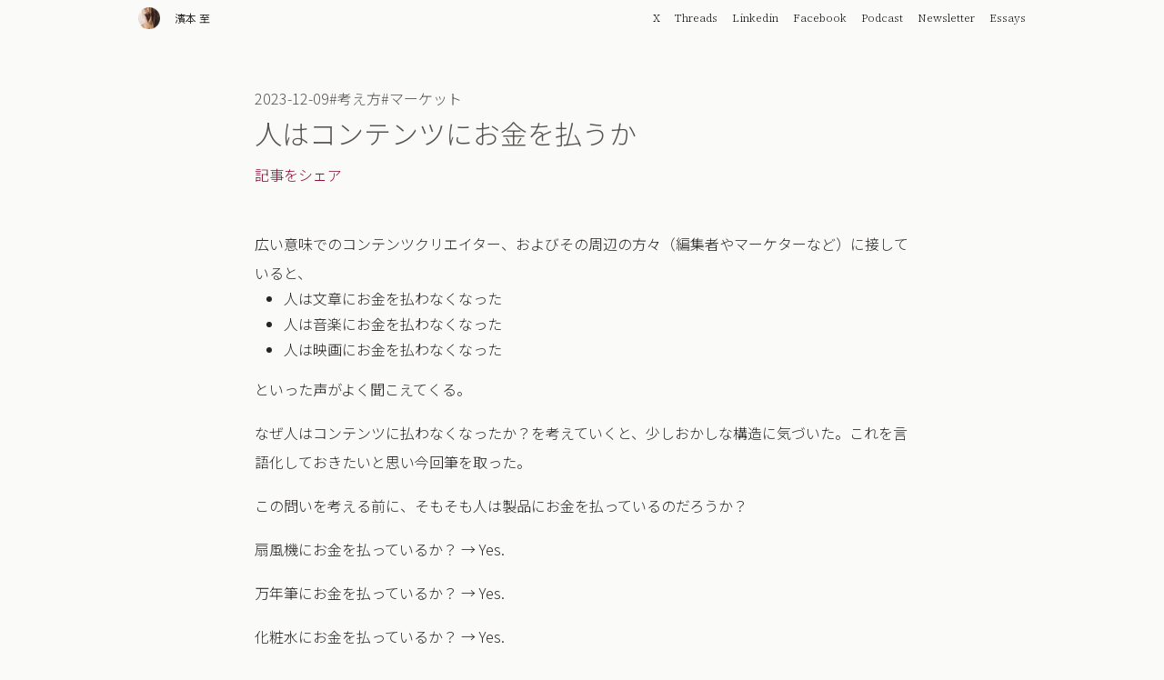

--- FILE ---
content_type: text/html; charset=utf-8
request_url: https://itaruhamamoto.com/essays/pay-for-content
body_size: 12213
content:
<!DOCTYPE html><html lang="ja"><head><meta charSet="utf-8"/><link rel="preconnect" href="/" crossorigin=""/><meta name="viewport" content="width=device-width, initial-scale=1"/><link rel="preload" as="image" href="https://prod-files-secure.s3.us-west-2.amazonaws.com/60b90723-7b92-4aa4-9ef4-c0fac2c0d72d/04d9ac94-96e4-4fa9-8673-8a3a05667574/Ski_chart_2022_1_e33cecaf7d.png?X-Amz-Algorithm=AWS4-HMAC-SHA256&amp;X-Amz-Content-Sha256=UNSIGNED-PAYLOAD&amp;X-Amz-Credential=ASIAZI2LB4662YJFTYDN%2F20260123%2Fus-west-2%2Fs3%2Faws4_request&amp;X-Amz-Date=20260123T175253Z&amp;X-Amz-Expires=3600&amp;X-Amz-Security-Token=IQoJb3JpZ2luX2VjEDEaCXVzLXdlc3QtMiJGMEQCIAuPQM8OUYp8rJbXx9QAJbc5xB2sFQ%2BptSBYWCceLjorAiB0oNLmRZFksJ0oZ4K30yaS0TnS%2F68oHIVsGaOBVCcuTCqIBAj6%2F%2F%2F%2F%2F%2F%2F%2F%2F%2F8BEAAaDDYzNzQyMzE4MzgwNSIMgmkxurSu0umqUAbyKtwDUl4a4i6qoO48dJ4ATJPALFMDX4PskBOU3iSk%2B8lnYk8Xhbm5uq8N2lrGe0uXbB0%2FUrgT36PthsCc44Q9oppROxfBFeaMnojMUiCkQDPMfxGNJLtqqEeu80zVc2LFeFVW9VpcOHTS%2BfRl%2F9z4xEWB85ZrTpzixWzLtDNEKgyrS1Bz6d0h4FHKCdYi0oNTr7XyLK0PS5h7ZM2EcyYvhuE1yHnG24q%2Fu2t0jM9nV2qKUqB5gvwR%2FUZUGk3Rf4Y3KvG4vWlwaARLeuO5bkJyF0WDXAc5%2BK9NB%2FpaZF0082XgR00x74GbRBpyv70EMeGReMF%2FqmrolhFF2X2jUPN7zBr3SZuSHsm9behvGyUDcRifOuHoandZLAIiGKQlPdMbFUCsSsYgpPyb2BYu%2Bgic%2FmDEFQnHq%2F3xzfYYwPgXnnwP1w%2FWrQz%2FE7Krl8pD5p%2FaeieD3w5Q1PC%2BKm1cSvmhOMod1aNdgosLLuFan0oxnUvFJWI1xAeta7ax2FzTA8YO9DYyHU9JflzEKg%2BC1vo3Q6eLJgl9VR5WkwMigSzensT%2FkDBZxdab%2FJxpqqjgt0axy1JZhwxzxasHjmE5USfrSBxFRhN%2BX7VVNjo3ulAkNQkef63oKb4bWGFRhKXm79Yw0s3OywY6pgG%2B6XLzJ0Y6NKNpvmEHJCogrDNEa2KYJ4SAfSdT2UDBESir5RhUBfGxgoI4zdqbB%2F9rC81TxzapJPMfMiKW%2FJ4vjBe1Yd2xTYRE0LvX0Phmpz48jhWrO0cFLADfVRKBep6HAAUqj6Vi%2FrvxzbboloTNR%2BJqX0eHsuBDmkOYd%2FsEOvDe9DxpLYLmnxpFgESuy1os2Qzw9j%2F1aF9ol%2F3TVPJAHrcE5CiT&amp;X-Amz-Signature=dc6555c3f6f691e57b37b053f10f57beae31837a05c77e3c890913f652392419&amp;X-Amz-SignedHeaders=host&amp;x-amz-checksum-mode=ENABLED&amp;x-id=GetObject"/><link rel="stylesheet" href="/_next/static/css/94f9ba1a00a0aa92.css" data-precedence="next"/><link rel="stylesheet" href="/_next/static/css/66ae618eafafa96a.css" data-precedence="next"/><link rel="preload" as="script" fetchPriority="low" href="/_next/static/chunks/webpack-6c6683c08331f23e.js"/><script src="/_next/static/chunks/fd9d1056-4dbbcf07a05c3f48.js" async=""></script><script src="/_next/static/chunks/472-19968b8e5aaa98c5.js" async=""></script><script src="/_next/static/chunks/main-app-892c3dff08e9cd4c.js" async=""></script><script src="/_next/static/chunks/326-bff252670b7455ef.js" async=""></script><script src="/_next/static/chunks/app/essays/%5Bslug%5D/page-91d62baf31624e79.js" async=""></script><script src="/_next/static/chunks/27-661643146fd4afdf.js" async=""></script><script src="/_next/static/chunks/app/layout-2c3b9603d8652b84.js" async=""></script><title>人はコンテンツにお金を払うか | 濱本 至</title><meta name="description" content="起業家・エンジニアの濱本至の個人的なウェブサイトです。"/><meta property="og:title" content="人はコンテンツにお金を払うか | 濱本 至"/><meta property="og:url" content="https://itaruhamamoto.com/essays/pay-for-content"/><meta property="og:image" content="https://itaruhamamoto.com/opengraph-image.png"/><meta name="twitter:card" content="summary"/><meta name="twitter:title" content="人はコンテンツにお金を払うか | 濱本 至"/><meta name="twitter:image" content="https://itaruhamamoto.com/opengraph-image.png"/><link rel="icon" href="/favicon.ico" type="image/x-icon" sizes="16x16"/><meta name="next-size-adjust"/><script src="/_next/static/chunks/polyfills-c67a75d1b6f99dc8.js" noModule=""></script></head><body class="__variable_d4e39a __variable_13486b bg-stone-50 flex flex-col min-h-screen"><nav class="container fixed top-0 left-0 right-0 w-full z-10 max-w-5xl mx-auto bg-stone-50"><div class="flex items-center justify-between px-6 py-2"><a href="/"><div class="flex items-center"><img alt="itaru icon" loading="lazy" width="24" height="24" decoding="async" data-nimg="1" style="color:transparent" srcSet="/_next/image?url=%2Ficon.png&amp;w=32&amp;q=75 1x, /_next/image?url=%2Ficon.png&amp;w=48&amp;q=75 2x" src="/_next/image?url=%2Ficon.png&amp;w=48&amp;q=75"/><span class="ml-4 text-xs font-noto font-regular text-stone-800">濱本 至</span></div></a><div class="hidden sm:block"><ul class="flex items-center font-serif font-light text-xs"><li><a target="_blank" rel="noopener noreferrer" class="block mr-4 hover:text-rose-900 transition-all duration-300" href="https://x.com/itarumusic">X</a></li><li><a target="_blank" rel="noopener noreferrer" class="block mr-4 hover:text-rose-900 transition-all duration-300" href="https://www.threads.net/@itarumusic">Threads</a></li><li><a target="_blank" rel="noopener noreferrer" class="block mr-4 hover:text-rose-900 transition-all duration-300" href="https://www.linkedin.com/in/itaru-hamamoto/">Linkedin</a></li><li><a target="_blank" rel="noopener noreferrer" class="block mr-4 hover:text-rose-900 transition-all duration-300" href="https://www.facebook.com/itaru.hamamoto/">Facebook</a></li><li><a target="_blank" rel="noopener noreferrer" class="block mr-4 hover:text-rose-900 transition-all duration-300" href="https://podcasters.spotify.com/pod/show/itaru-hamamoto">Podcast</a></li><li><a target="_blank" rel="noopener noreferrer" class="block mr-4 hover:text-rose-900 transition-all duration-300" href="https://itaru.theletter.jp/">Newsletter</a></li><li><a class="block hover:text-rose-900 transition-all duration-300" href="/essays">Essays</a></li></ul></div></div></nav><section class="container px-6 lg:w-3/5 mx-auto my-24 font-noto flex-grow"><div class="text-stone-600 font-light justify-start gap-3 inline-flex items-center"><span class="text-md">2023-12-09</span><a class="text-md hover:font-medium hover:text-rose-900 transition-all duration-300" href="/essays/tags/考え方">#<!-- -->考え方</a><a class="text-md hover:font-medium hover:text-rose-900 transition-all duration-300" href="/essays/tags/マーケット">#<!-- -->マーケット</a></div><h2 class="w-full text-stone-600 text-3xl font-light mt-2">人はコンテンツにお金を払うか</h2><button type="button" class="font-noto font-light text-md text-rose-900 my-4">記事をシェア</button><div class="mt-8 markdown"><p>広い意味でのコンテンツクリエイター、およびその周辺の方々（編集者やマーケターなど）に接していると、</p>
<ul>
<li>人は文章にお金を払わなくなった</li>
<li>人は音楽にお金を払わなくなった</li>
<li>人は映画にお金を払わなくなった</li>
</ul>
<p>といった声がよく聞こえてくる。</p>
<p>なぜ人はコンテンツに払わなくなったか？を考えていくと、少しおかしな構造に気づいた。これを言語化しておきたいと思い今回筆を取った。</p>
<p>この問いを考える前に、そもそも人は製品にお金を払っているのだろうか？</p>
<p>扇風機にお金を払っているか？ → Yes.</p>
<p>万年筆にお金を払っているか？ → Yes.</p>
<p>化粧水にお金を払っているか？ → Yes.</p>
<p>どうやら我々は - 本当は製品そのものではなく、その製品を通して得られるものが欲しいにせよ - 製品に対して直接お金を払い、手に入れているようだ。</p>
<p>そしてその製品はたいてい競合製品がある。競争のおかげで安価な製品ラインから高級商材まで様々あり、値上がりしたり値崩れしたり忙しない。</p>
<p>しかし、クリエイターがつくる文章・音楽・映像作品はどうだろう。</p>
<p>本はどのような内容にせよ似たような価格、音楽は CD や iTunes で同じ値段、映画はどんな長さでどんなキャストが出ていても映画館でのチケット料金は変わらない。</p>
<p>コンテンツに金銭的価値があるのなら、なぜマットレスやコーヒーミルのように価格競争が起きないのだろう？</p>
<p>印刷物・コピーに対して私たちはお金を払う習慣がないのかもしれない。</p>
<h2>複製と流通</h2>
<p>洗濯機やイヤホン、猫のトイレなども在庫に限りがある。製品ラインで大量生産されたものこそあれ、在庫を増やすためには原材料等への投資が必要である。</p>
<p>しかしオンライン上で消費できる文章・音楽・映像作品や収録された Podcast 等はそれはない。それらは最初にコストがかかり、世に出してから原価を支払うことはほとんどない。</p>
<p>では我々がコンテンツにお金を払っていると思っていたとき、実際は何にお金を払っていたのだろうか？</p>
<p>印刷物・コピーをつくるコストがゼロに近い場合、我々はどうやら「流通」に対して価値を感じるようである。インターネット上のブログ記事のように、無料の流通網に乗っていれば誰もお金を払わない。ペイウォールがついていれば一部の人は仕方なくお金を払うだろうが、9 割以上の人は払わない。</p>
<p>音楽業界は CD というパッケージが手に入る流通（レコードショップ等）を抑え、Apple は iTunes Store という流通を抑えた。映画業界も上映される流通（映画館だ）を絞り、出版業界も全国の書店という出版 ~ 顧客接点を抑えることでお金を稼いだ。</p>
<p>私たちはコンテンツにお金を払っていたのではなく、そのコンテンツの流通網へのアクセスにお金を払っていたのであった。</p>
<p>本が売れなくなったのではなく、流通網が変わった。</p>
<p>音楽が売れなくなったのではなく、流通網が変わった。</p>
<p>ということである。</p>
<p>音楽マーケットを示す下図がわかりやすい。IFPI の Global Music Report 2023 の音楽産業の総収益の推移グラフである。</p>
<p><img src="https://prod-files-secure.s3.us-west-2.amazonaws.com/60b90723-7b92-4aa4-9ef4-c0fac2c0d72d/04d9ac94-96e4-4fa9-8673-8a3a05667574/Ski_chart_2022_1_e33cecaf7d.png?X-Amz-Algorithm=AWS4-HMAC-SHA256&amp;X-Amz-Content-Sha256=UNSIGNED-PAYLOAD&amp;X-Amz-Credential=ASIAZI2LB4662YJFTYDN%2F20260123%2Fus-west-2%2Fs3%2Faws4_request&amp;X-Amz-Date=20260123T175253Z&amp;X-Amz-Expires=3600&amp;X-Amz-Security-Token=IQoJb3JpZ2luX2VjEDEaCXVzLXdlc3QtMiJGMEQCIAuPQM8OUYp8rJbXx9QAJbc5xB2sFQ%2BptSBYWCceLjorAiB0oNLmRZFksJ0oZ4K30yaS0TnS%2F68oHIVsGaOBVCcuTCqIBAj6%2F%2F%2F%2F%2F%2F%2F%2F%2F%2F8BEAAaDDYzNzQyMzE4MzgwNSIMgmkxurSu0umqUAbyKtwDUl4a4i6qoO48dJ4ATJPALFMDX4PskBOU3iSk%2B8lnYk8Xhbm5uq8N2lrGe0uXbB0%2FUrgT36PthsCc44Q9oppROxfBFeaMnojMUiCkQDPMfxGNJLtqqEeu80zVc2LFeFVW9VpcOHTS%2BfRl%2F9z4xEWB85ZrTpzixWzLtDNEKgyrS1Bz6d0h4FHKCdYi0oNTr7XyLK0PS5h7ZM2EcyYvhuE1yHnG24q%2Fu2t0jM9nV2qKUqB5gvwR%2FUZUGk3Rf4Y3KvG4vWlwaARLeuO5bkJyF0WDXAc5%2BK9NB%2FpaZF0082XgR00x74GbRBpyv70EMeGReMF%2FqmrolhFF2X2jUPN7zBr3SZuSHsm9behvGyUDcRifOuHoandZLAIiGKQlPdMbFUCsSsYgpPyb2BYu%2Bgic%2FmDEFQnHq%2F3xzfYYwPgXnnwP1w%2FWrQz%2FE7Krl8pD5p%2FaeieD3w5Q1PC%2BKm1cSvmhOMod1aNdgosLLuFan0oxnUvFJWI1xAeta7ax2FzTA8YO9DYyHU9JflzEKg%2BC1vo3Q6eLJgl9VR5WkwMigSzensT%2FkDBZxdab%2FJxpqqjgt0axy1JZhwxzxasHjmE5USfrSBxFRhN%2BX7VVNjo3ulAkNQkef63oKb4bWGFRhKXm79Yw0s3OywY6pgG%2B6XLzJ0Y6NKNpvmEHJCogrDNEa2KYJ4SAfSdT2UDBESir5RhUBfGxgoI4zdqbB%2F9rC81TxzapJPMfMiKW%2FJ4vjBe1Yd2xTYRE0LvX0Phmpz48jhWrO0cFLADfVRKBep6HAAUqj6Vi%2FrvxzbboloTNR%2BJqX0eHsuBDmkOYd%2FsEOvDe9DxpLYLmnxpFgESuy1os2Qzw9j%2F1aF9ol%2F3TVPJAHrcE5CiT&amp;X-Amz-Signature=dc6555c3f6f691e57b37b053f10f57beae31837a05c77e3c890913f652392419&amp;X-Amz-SignedHeaders=host&amp;x-amz-checksum-mode=ENABLED&amp;x-id=GetObject" alt="Ski_chart_2022_1_e33cecaf7d.png"/></p>
<p>赤色の Total Physical はざっくり CD やレコードを示し、緑は Apple の iTunes Store のような DL 商品、ターコイズブルーはストリーミングを示している。</p>
<p>音楽は売れていたわけでも、売れなくなったわけでもなく（マーケットは V 字回復している）、流通のプレーヤーが赤 → 緑 → ターコイズブルーと、流通プレーヤーが変わっただけという見方ができると思う。</p>
<p>なぜ人はコンテンツに払わなくなったか？</p>
<p>という問いは間違いで、</p>
<p>人はコンテンツにはお金を払っていない</p>
<p>という前提認識が必要である。</p>
<p>こういった考え方は別に目新しいものではない。William J. Baumol の「The Economics of Superstars（1981）」は<strong>コンテンツの複製と流通のコストが技術進歩によって大幅に低減するため、あるコンテンツの価値はその製作コストよりも流通コストの方が大きく影響する</strong>といった内容を発表している。</p>
<p>古い論文ではあるが、むしろこの流れはインターネットによって加速している。</p>
<p>つまり、その時代で流通を握るプラットフォームが最も富を得るということである。Apple、Spotify や Netflix がそうだ。</p>
<h2>コンテンツホルダー・クリエイターの出口</h2>
<p>では、コンテンツを集めることでマネタイズしているコンテンツホルダー（パブリッシャーなど）や、コンテンツそのものをつくるクリエイターたちが対価をきちんと受け取ったり、流通を握るプレイヤーのように儲けるにはどうすればよいか？</p>
<p>という問いが出てくると思う。</p>
<p>私個人としては、以下の 4 つの選択肢があるように思う。</p>
<ol>
<li>バリュー商品にする</li>
<li>流通をつくる</li>
<li>複製コストのかかる商品にする</li>
<li>複製コストはゼロだけど、そうじゃなく見せる</li>
</ol>
<h3>1. バリュー商品にする</h3>
<p>コンテンツ自体にお金は支払われないが、コンテンツを通して得られるものをなるべく人間の本能に訴えかけるものにするとお金が払われるということがある。</p>
<p>モテ、エロ、金儲け、悲惨な事件やスピリチュアルなもの、占い、仕事術などだ。</p>
<p>直接価値を考えやすい（お金を払えば oo になれる）ものをコンテンツに載せると、コンテンツ自体にお金が支払われるようになる。</p>
<p>例えば単品記事を売ることができるnote株式会社の上場申請時の有価証券報告書「事業等のリスク」において</p>
<blockquote>
<p>当社は、多様なカテゴリーのコンテンツから収益を獲得しておりますが、第10期事業年度の売上構成比率において、競馬等の公営競技や、ビジネス・投資・IT等といったユーザーの経済的利益に直結しやすいカテゴリーに係る流通総額はより比重が高いものとなっております。</p>
</blockquote>
<p>とあることからも、バリュー商品にするという選択肢は広く取られていることがわかる。</p>
<h3>2. 流通をつくる</h3>
<p>プラットフォームを目指すということ。</p>
<p>これは出版社やアーティストやレーベルやクリエイターを目指すのではなく、ソフトウェア企業を目指すということである。</p>
<p>あなたがエンジニア起業家でない限り、おすすめしない。</p>
<p>本気でつくろうとするならば、今の SNS や Google、Spotify や Netflix 等と競合することになる。</p>
<h3>3. 複製コストのかかる商品にする</h3>
<p>人はなぜか、触れられないデジタル商品を過小評価し、触れられる物理的な商品を過大評価する。</p>
<p>私は持っていた物理本をすべて PDF 化し、新規で買う本はなるべく Kindle 版を購入しスマホで読書するタイプだが、「やはり本は紙じゃないとダメ派」の人を電子書籍派へと説得できた試しがない。</p>
<p>デジタル版としてだとお金を払う価値のないものを、印刷してキレイな額縁をつけるだけでお金を支払う価値になる、という事例は枚挙にいとまがない。</p>
<p>デジタル上でいつでもどこでも子どもたちの写真が共有・保存できる「みてね」は、なぜか複製コストのかかる「印刷（フォトブック等）」でマネタイズしている。</p>
<h3>4. 複製コストはゼロだけど、そうじゃなく見せる</h3>
<p>おそらく世の中にあまり出ておらず、有望な選択肢になるのはこの 4 つ目の選択肢だと思う。</p>
<p>デジタル上の製品なので複製コストはゼロに近い。しかし、売る体験等を全く新しいものにし、在庫が限られるように見せる仕組みはもしかしたら可能かもしれない。</p>
<p>インターネットが生まれてからずっとこのビジネスモデルが生まれていないことを考えると、</p>
<ul>
<li>生成 AI</li>
<li>Web3</li>
<li>メタバース</li>
</ul>
<p>など、新しいバズワードとの掛け算を考えたり、あなたの専門分野との掛け算を考えるとよいかもしれない。</p>
<h2>情報のロングテールは成立するか</h2>
<p>言いたかったことはここまででだいたい述べ終えた。</p>
<p>ここからは情報のロングテールという私個人のテーマについて、あとがきのような形で考えを残しておこうと思う。</p>
<p>これまでの出版含む多くのコンテンツホルダーは、べき乗則に従ってビジネスを展開してきたと思う。1 ~ 2 割の作品が全体の 8 ~ 9 割の利益をもたらしているという構造だ。つまり、言い方は悪いがヒット作品がほとんどの商業的駄作のコストを支払っているような形である。</p>
<p>そして私は以前『<a target="_blank" rel="noopener noreferrer" href="https://itaru.theletter.jp/posts/d2ceeb90-95ff-11ec-9962-371fb78bd6e3">メディアビジネスのロングテール</a>』で書いたように、情報のべき乗分布の尻尾部分を長くすることで、ニッチで深い情報もオンラインに残すインセンティブをつくれるのではないかと夢みている。</p>
<p>ただ、書いてきたように、コンテンツがコンテンツである限り、この夢を叶えるには流通を取るしかない。しかし、この夢を考えたときに私を不安にさせるのは、デジタル完結である限りロングテールをつくるインセンティブはやはりないのかもしれないということだ。</p>
<p>ロングテールという言葉が流行する際、よく事例に上がったのは Amazon の EC サイトである。もちろんヒット商品はたくさん売れる。しかし Everything Store の名の下に、年に 1 個しか売れないような商品でも際限なくたくさん出品することで、尻尾をどこまでも長くし、テール部分の合計がヒット商品を上回るという構造を Amazon は作り出しているのである。</p>
<p>しかしながら、Amazon はオンラインサービスとはいえ、扱っている商材は「複製コストのかかる」商品なのだ。</p>
<p>私が考えているのは複製・コピーのコストがほぼゼロの「情報」という商品である。そのため、ビジネスとして成り立たせようとすると、どうしても流通を握る必要がある。</p>
<p>べき乗分布にしたがった場合、流通を握る運営者にとって、ロングテールを大きくするインセンティブはどうしても少なくなる。</p>
<p>芸能人の不倫や結婚ニュースで、（ややニッチだが）重要なジャーナリズムが埋もれてしまうのである。各ニュースメディアも PV のとれる記事にネタやリソースが寄ってしまう。</p>
<p>この問題はスタートアップの聖地アメリカのシリコンバレースタートアップでさえ、現状誰も解けていないはずだ。</p>
<p>引き続き、1 ~ 4、あるいは 5 つ目、6 つ目のアイデアを考え尽くし、情報のロングテールをいかにオンラインに実装するか、ソリューションを考えたい。</p>
<h2>参考</h2>
<ul>
<li><a target="_blank" rel="noopener noreferrer" href="https://www.jstor.org/stable/1803469">The Economics of Superstarts</a></li>
<li><a target="_blank" rel="noopener noreferrer" href="http://www.paulgraham.com/publishing.html">Post-Medium Publishing</a></li>
<li><a target="_blank" rel="noopener noreferrer" href="https://globalmusicreport.ifpi.org/">Global Music Report 2023 by IFPI</a></li>
<li><a target="_blank" rel="noopener noreferrer" href="https://www.jpx.co.jp/listing/stocks/new/co3pgt0000001sxv-att/12note-1s.pdf">新規上場申請のための有価証券報告書 | note株式会社</a></li>
</ul></div><button type="button" class="font-noto font-light text-md text-rose-900 my-4">記事をシェア</button><br/><a class="font-noto text-stone-800 font-light text-left hover:text-rose-900 hover:font-medium transition-all duration-300" href="/essays">記事一覧を表示</a></section><!--$--><!--/$--><footer class="container w-full z-10 max-w-5xl px-6 mx-auto my-12"><div class="border border-stone-100 mb-4"></div><h3 class="font-serif text-stone-600 text-2xl font-medium text-left">Contents</h3><div class="pb-6"><ul class="flex flex-wrap items-center font-serif text-stone-800 font-light text-xs py-2"><li><a class="block mr-4 hover:text-rose-900 transition-all duration-300" href="/">Top</a></li><li><a class="block mr-4 hover:text-rose-900 transition-all duration-300" href="/essays">Essays</a></li><li><a class="block mr-4 hover:text-rose-900 transition-all duration-300" href="/essays/tags">Tags</a></li></ul></div><h3 class="font-serif text-stone-600 text-2xl font-medium text-left">Follow Me</h3><div class="pb-6"><ul class="flex flex-wrap items-center font-serif text-stone-800 font-light text-xs py-2"><li><a target="_blank" rel="noopener noreferrer" class="block mr-4 hover:text-rose-900 transition-all duration-300" href="https://x.com/itarumusic">X</a></li><li><a target="_blank" rel="noopener noreferrer" class="block mr-4 hover:text-rose-900 transition-all duration-300" href="https://www.threads.net/@itarumusic">Threads</a></li><li><a target="_blank" rel="noopener noreferrer" class="block mr-4 hover:text-rose-900 transition-all duration-300" href="https://www.linkedin.com/in/itaru-hamamoto/">LinkedIn</a></li><li><a target="_blank" rel="noopener noreferrer" class="block mr-4 hover:text-rose-900 transition-all duration-300" href="https://www.facebook.com/itaru.hamamoto/">Facebook</a></li><li><a target="_blank" rel="noopener noreferrer" class="block mr-4 hover:text-rose-900 transition-all duration-300" href="https://podcasters.spotify.com/pod/show/itaru-hamamoto">Podcast</a></li><li><a target="_blank" rel="noopener noreferrer" class="block mr-4 hover:text-rose-900 transition-all duration-300" href="https://itaru.theletter.jp/">Newsletter</a></li></ul></div><p class="font-noto text-stone-800 text-xs font-light">© <!-- -->2026<!-- --> 濱本 至</p></footer><script src="/_next/static/chunks/webpack-6c6683c08331f23e.js" async=""></script><script>(self.__next_f=self.__next_f||[]).push([0]);self.__next_f.push([2,null])</script><script>self.__next_f.push([1,"1:HC[\"/\",\"\"]\n2:HL[\"/_next/static/css/94f9ba1a00a0aa92.css\",\"style\"]\n3:HL[\"/_next/static/css/66ae618eafafa96a.css\",\"style\"]\n0:\"$L4\"\n"])</script><script>self.__next_f.push([1,"5:I[3728,[],\"\"]\n7:I[9928,[],\"\"]\n8:I[8326,[\"326\",\"static/chunks/326-bff252670b7455ef.js\",\"420\",\"static/chunks/app/essays/%5Bslug%5D/page-91d62baf31624e79.js\"],\"\"]\n9:I[413,[\"326\",\"static/chunks/326-bff252670b7455ef.js\",\"27\",\"static/chunks/27-661643146fd4afdf.js\",\"185\",\"static/chunks/app/layout-2c3b9603d8652b84.js\"],\"Image\"]\na:I[6954,[],\"\"]\nb:I[7264,[],\"\"]\ne:I[4441,[\"326\",\"static/chunks/326-bff252670b7455ef.js\",\"27\",\"static/chunks/27-661643146fd4afdf.js\",\"185\",\"static/chunks/app/layout-2c3b9603d8652b84.js\"],\"A"])</script><script>self.__next_f.push([1,"nalytics\"]\nf:I[4400,[\"326\",\"static/chunks/326-bff252670b7455ef.js\",\"27\",\"static/chunks/27-661643146fd4afdf.js\",\"185\",\"static/chunks/app/layout-2c3b9603d8652b84.js\"],\"SpeedInsights\"]\n"])</script><script>self.__next_f.push([1,"4:[[[\"$\",\"link\",\"0\",{\"rel\":\"stylesheet\",\"href\":\"/_next/static/css/94f9ba1a00a0aa92.css\",\"precedence\":\"next\",\"crossOrigin\":\"$undefined\"}],[\"$\",\"link\",\"1\",{\"rel\":\"stylesheet\",\"href\":\"/_next/static/css/66ae618eafafa96a.css\",\"precedence\":\"next\",\"crossOrigin\":\"$undefined\"}]],[\"$\",\"$L5\",null,{\"buildId\":\"dAlHlZoLcZ-hbtnrHQcfI\",\"assetPrefix\":\"\",\"initialCanonicalUrl\":\"/essays/pay-for-content\",\"initialTree\":[\"\",{\"children\":[\"essays\",{\"children\":[[\"slug\",\"pay-for-content\",\"d\"],{\"children\":[\"__PAGE__\",{}]}]}]},\"$undefined\",\"$undefined\",true],\"initialHead\":[false,\"$L6\"],\"globalErrorComponent\":\"$7\",\"children\":[null,[\"$\",\"html\",null,{\"lang\":\"ja\",\"children\":[\"$\",\"body\",null,{\"className\":\"__variable_d4e39a __variable_13486b bg-stone-50 flex flex-col min-h-screen\",\"children\":[[\"$\",\"nav\",null,{\"className\":\"container fixed top-0 left-0 right-0 w-full z-10 max-w-5xl mx-auto bg-stone-50\",\"children\":[\"$\",\"div\",null,{\"className\":\"flex items-center justify-between px-6 py-2\",\"children\":[[\"$\",\"$L8\",null,{\"href\":\"/\",\"children\":[\"$\",\"div\",null,{\"className\":\"flex items-center\",\"children\":[[\"$\",\"$L9\",null,{\"src\":\"/icon.png\",\"alt\":\"itaru icon\",\"width\":24,\"height\":24}],[\"$\",\"span\",null,{\"className\":\"ml-4 text-xs font-noto font-regular text-stone-800\",\"children\":\"濱本 至\"}]]}]}],[\"$\",\"div\",null,{\"className\":\"hidden sm:block\",\"children\":[\"$\",\"ul\",null,{\"className\":\"flex items-center font-serif font-light text-xs\",\"children\":[[\"$\",\"li\",null,{\"children\":[\"$\",\"$L8\",null,{\"href\":\"https://x.com/itarumusic\",\"target\":\"_blank\",\"rel\":\"noopener noreferrer\",\"className\":\"block mr-4 hover:text-rose-900 transition-all duration-300\",\"children\":\"X\"}]}],[\"$\",\"li\",null,{\"children\":[\"$\",\"$L8\",null,{\"href\":\"https://www.threads.net/@itarumusic\",\"target\":\"_blank\",\"rel\":\"noopener noreferrer\",\"className\":\"block mr-4 hover:text-rose-900 transition-all duration-300\",\"children\":\"Threads\"}]}],[\"$\",\"li\",null,{\"children\":[\"$\",\"$L8\",null,{\"href\":\"https://www.linkedin.com/in/itaru-hamamoto/\",\"target\":\"_blank\",\"rel\":\"noopener noreferrer\",\"className\":\"block mr-4 hover:text-rose-900 transition-all duration-300\",\"children\":\"Linkedin\"}]}],[\"$\",\"li\",null,{\"children\":[\"$\",\"$L8\",null,{\"href\":\"https://www.facebook.com/itaru.hamamoto/\",\"target\":\"_blank\",\"rel\":\"noopener noreferrer\",\"className\":\"block mr-4 hover:text-rose-900 transition-all duration-300\",\"children\":\"Facebook\"}]}],[\"$\",\"li\",null,{\"children\":[\"$\",\"$L8\",null,{\"href\":\"https://podcasters.spotify.com/pod/show/itaru-hamamoto\",\"target\":\"_blank\",\"rel\":\"noopener noreferrer\",\"className\":\"block mr-4 hover:text-rose-900 transition-all duration-300\",\"children\":\"Podcast\"}]}],[\"$\",\"li\",null,{\"children\":[\"$\",\"$L8\",null,{\"href\":\"https://itaru.theletter.jp/\",\"target\":\"_blank\",\"rel\":\"noopener noreferrer\",\"className\":\"block mr-4 hover:text-rose-900 transition-all duration-300\",\"children\":\"Newsletter\"}]}],[\"$\",\"li\",null,{\"children\":[\"$\",\"$L8\",null,{\"href\":\"/essays\",\"className\":\"block hover:text-rose-900 transition-all duration-300\",\"children\":\"Essays\"}]}]]}]}]]}]}],[\"$\",\"$La\",null,{\"parallelRouterKey\":\"children\",\"segmentPath\":[\"children\"],\"loading\":\"$undefined\",\"loadingStyles\":\"$undefined\",\"loadingScripts\":\"$undefined\",\"hasLoading\":false,\"error\":\"$undefined\",\"errorStyles\":\"$undefined\",\"errorScripts\":\"$undefined\",\"template\":[\"$\",\"$Lb\",null,{}],\"templateStyles\":\"$undefined\",\"templateScripts\":\"$undefined\",\"notFound\":[\"$\",\"div\",null,{\"className\":\"flex justify-center items-center min-h-screen font-noto text-stone-800 flex-grow\",\"children\":[\"$\",\"div\",null,{\"children\":[[\"$\",\"p\",null,{\"className\":\"font-light text-xl\",\"children\":\"ページは存在しません\"}],[\"$\",\"div\",null,{\"className\":\"flex justify-center mt-8\",\"children\":[\"$\",\"$L8\",null,{\"href\":\"/\",\"className\":\"font-light text-xs hover:text-rose-900 hover:font-medium transition-all duration-300\",\"children\":\"ホームに戻る\"}]}]]}]}],\"notFoundStyles\":[],\"childProp\":{\"current\":[\"$\",\"$La\",null,{\"parallelRouterKey\":\"children\",\"segmentPath\":[\"children\",\"essays\",\"children\"],\"loading\":\"$undefined\",\"loadingStyles\":\"$undefined\",\"loadingScripts\":\"$undefined\",\"hasLoading\":false,\"error\":\"$undefined\",\"errorStyles\":\"$undefined\",\"errorScripts\":\"$undefined\",\"template\":[\"$\",\"$Lb\",null,{}],\"templateStyles\":\"$undefined\",\"templateScripts\":\"$undefined\",\"notFound\":\"$undefined\",\"notFoundStyles\":\"$undefined\",\"childProp\":{\"current\":[\"$\",\"$La\",null,{\"parallelRouterKey\":\"children\",\"segmentPath\":[\"children\",\"essays\",\"children\",[\"slug\",\"pay-for-content\",\"d\"],\"children\"],\"loading\":\"$undefined\",\"loadingStyles\":\"$undefined\",\"loadingScripts\":\"$undefined\",\"hasLoading\":false,\"error\":\"$undefined\",\"errorStyles\":\"$undefined\",\"errorScripts\":\"$undefined\",\"template\":[\"$\",\"$Lb\",null,{}],\"templateStyles\":\"$undefined\",\"templateScripts\":\"$undefined\",\"notFound\":\"$undefined\",\"notFoundStyles\":\"$undefined\",\"childProp\":{\"current\":[\"$Lc\",\"$Ld\",null],\"segment\":\"__PAGE__\"},\"styles\":null}],\"segment\":[\"slug\",\"pay-for-content\",\"d\"]},\"styles\":null}],\"segment\":\"essays\"},\"styles\":null}],[\"$\",\"$Le\",null,{}],[\"$\",\"$Lf\",null,{}],[\"$\",\"footer\",null,{\"className\":\"container w-full z-10 max-w-5xl px-6 mx-auto my-12\",\"children\":[[\"$\",\"div\",null,{\"className\":\"border border-stone-100 mb-4\"}],[[\"$\",\"h3\",null,{\"className\":\"font-serif text-stone-600 text-2xl font-medium text-left\",\"children\":\"Contents\"}],[\"$\",\"div\",null,{\"className\":\"pb-6\",\"children\":[\"$\",\"ul\",null,{\"className\":\"flex flex-wrap items-center font-serif text-stone-800 font-light text-xs py-2\",\"children\":[[\"$\",\"li\",\"/\",{\"children\":[\"$\",\"$L8\",null,{\"href\":\"/\",\"target\":\"$undefined\",\"rel\":\"$undefined\",\"className\":\"block mr-4 hover:text-rose-900 transition-all duration-300\",\"children\":\"Top\"}]}],[\"$\",\"li\",\"/essays\",{\"children\":[\"$\",\"$L8\",null,{\"href\":\"/essays\",\"target\":\"$undefined\",\"rel\":\"$undefined\",\"className\":\"block mr-4 hover:text-rose-900 transition-all duration-300\",\"children\":\"Essays\"}]}],[\"$\",\"li\",\"/essays/tags\",{\"children\":[\"$\",\"$L8\",null,{\"href\":\"/essays/tags\",\"target\":\"$undefined\",\"rel\":\"$undefined\",\"className\":\"block mr-4 hover:text-rose-900 transition-all duration-300\",\"children\":\"Tags\"}]}]]}]}]],[[\"$\",\"h3\",null,{\"className\":\"font-serif text-stone-600 text-2xl font-medium text-left\",\"children\":\"Follow Me\"}],[\"$\",\"div\",null,{\"className\":\"pb-6\",\"children\":[\"$\",\"ul\",null,{\"className\":\"flex flex-wrap items-center font-serif text-stone-800 font-light text-xs py-2\",\"children\":[[\"$\",\"li\",\"https://x.com/itarumusic\",{\"children\":[\"$\",\"$L8\",null,{\"href\":\"https://x.com/itarumusic\",\"target\":\"_blank\",\"rel\":\"noopener noreferrer\",\"className\":\"block mr-4 hover:text-rose-900 transition-all duration-300\",\"children\":\"X\"}]}],[\"$\",\"li\",\"https://www.threads.net/@itarumusic\",{\"children\":[\"$\",\"$L8\",null,{\"href\":\"https://www.threads.net/@itarumusic\",\"target\":\"_blank\",\"rel\":\"noopener noreferrer\",\"className\":\"block mr-4 hover:text-rose-900 transition-all duration-300\",\"children\":\"Threads\"}]}],[\"$\",\"li\",\"https://www.linkedin.com/in/itaru-hamamoto/\",{\"children\":[\"$\",\"$L8\",null,{\"href\":\"https://www.linkedin.com/in/itaru-hamamoto/\",\"target\":\"_blank\",\"rel\":\"noopener noreferrer\",\"className\":\"block mr-4 hover:text-rose-900 transition-all duration-300\",\"children\":\"LinkedIn\"}]}],[\"$\",\"li\",\"https://www.facebook.com/itaru.hamamoto/\",{\"children\":[\"$\",\"$L8\",null,{\"href\":\"https://www.facebook.com/itaru.hamamoto/\",\"target\":\"_blank\",\"rel\":\"noopener noreferrer\",\"className\":\"block mr-4 hover:text-rose-900 transition-all duration-300\",\"children\":\"Facebook\"}]}],[\"$\",\"li\",\"https://podcasters.spotify.com/pod/show/itaru-hamamoto\",{\"children\":[\"$\",\"$L8\",null,{\"href\":\"https://podcasters.spotify.com/pod/show/itaru-hamamoto\",\"target\":\"_blank\",\"rel\":\"noopener noreferrer\",\"className\":\"block mr-4 hover:text-rose-900 transition-all duration-300\",\"children\":\"Podcast\"}]}],[\"$\",\"li\",\"https://itaru.theletter.jp/\",{\"children\":[\"$\",\"$L8\",null,{\"href\":\"https://itaru.theletter.jp/\",\"target\":\"_blank\",\"rel\":\"noopener noreferrer\",\"className\":\"block mr-4 hover:text-rose-900 transition-all duration-300\",\"children\":\"Newsletter\"}]}]]}]}]],[\"$\",\"p\",null,{\"className\":\"font-noto text-stone-800 text-xs font-light\",\"children\":[\"© \",2026,\" 濱本 至\"]}]]}]]}]}],null]}]]\n"])</script><script>self.__next_f.push([1,"10:I[1738,[\"326\",\"static/chunks/326-bff252670b7455ef.js\",\"420\",\"static/chunks/app/essays/%5Bslug%5D/page-91d62baf31624e79.js\"],\"\"]\n11:T684,"])</script><script>self.__next_f.push([1,"https://prod-files-secure.s3.us-west-2.amazonaws.com/60b90723-7b92-4aa4-9ef4-c0fac2c0d72d/04d9ac94-96e4-4fa9-8673-8a3a05667574/Ski_chart_2022_1_e33cecaf7d.png?X-Amz-Algorithm=AWS4-HMAC-SHA256\u0026X-Amz-Content-Sha256=UNSIGNED-PAYLOAD\u0026X-Amz-Credential=ASIAZI2LB4662YJFTYDN%2F20260123%2Fus-west-2%2Fs3%2Faws4_request\u0026X-Amz-Date=20260123T175253Z\u0026X-Amz-Expires=3600\u0026X-Amz-Security-Token=IQoJb3JpZ2luX2VjEDEaCXVzLXdlc3QtMiJGMEQCIAuPQM8OUYp8rJbXx9QAJbc5xB2sFQ%2BptSBYWCceLjorAiB0oNLmRZFksJ0oZ4K30yaS0TnS%2F68oHIVsGaOBVCcuTCqIBAj6%2F%2F%2F%2F%2F%2F%2F%2F%2F%2F8BEAAaDDYzNzQyMzE4MzgwNSIMgmkxurSu0umqUAbyKtwDUl4a4i6qoO48dJ4ATJPALFMDX4PskBOU3iSk%2B8lnYk8Xhbm5uq8N2lrGe0uXbB0%2FUrgT36PthsCc44Q9oppROxfBFeaMnojMUiCkQDPMfxGNJLtqqEeu80zVc2LFeFVW9VpcOHTS%2BfRl%2F9z4xEWB85ZrTpzixWzLtDNEKgyrS1Bz6d0h4FHKCdYi0oNTr7XyLK0PS5h7ZM2EcyYvhuE1yHnG24q%2Fu2t0jM9nV2qKUqB5gvwR%2FUZUGk3Rf4Y3KvG4vWlwaARLeuO5bkJyF0WDXAc5%2BK9NB%2FpaZF0082XgR00x74GbRBpyv70EMeGReMF%2FqmrolhFF2X2jUPN7zBr3SZuSHsm9behvGyUDcRifOuHoandZLAIiGKQlPdMbFUCsSsYgpPyb2BYu%2Bgic%2FmDEFQnHq%2F3xzfYYwPgXnnwP1w%2FWrQz%2FE7Krl8pD5p%2FaeieD3w5Q1PC%2BKm1cSvmhOMod1aNdgosLLuFan0oxnUvFJWI1xAeta7ax2FzTA8YO9DYyHU9JflzEKg%2BC1vo3Q6eLJgl9VR5WkwMigSzensT%2FkDBZxdab%2FJxpqqjgt0axy1JZhwxzxasHjmE5USfrSBxFRhN%2BX7VVNjo3ulAkNQkef63oKb4bWGFRhKXm79Yw0s3OywY6pgG%2B6XLzJ0Y6NKNpvmEHJCogrDNEa2KYJ4SAfSdT2UDBESir5RhUBfGxgoI4zdqbB%2F9rC81TxzapJPMfMiKW%2FJ4vjBe1Yd2xTYRE0LvX0Phmpz48jhWrO0cFLADfVRKBep6HAAUqj6Vi%2FrvxzbboloTNR%2BJqX0eHsuBDmkOYd%2FsEOvDe9DxpLYLmnxpFgESuy1os2Qzw9j%2F1aF9ol%2F3TVPJAHrcE5CiT\u0026X-Amz-Signature=dc6555c3f6f691e57b37b053f10f57beae31837a05c77e3c890913f652392419\u0026X-Amz-SignedHeaders=host\u0026x-amz-checksum-mode=ENABLED\u0026x-id=GetObject"])</script><script>self.__next_f.push([1,"d:[\"$\",\"section\",null,{\"className\":\"container px-6 lg:w-3/5 mx-auto my-24 font-noto flex-grow\",\"children\":[[\"$\",\"div\",null,{\"className\":\"text-stone-600 font-light justify-start gap-3 inline-flex items-center\",\"children\":[[\"$\",\"span\",null,{\"className\":\"text-md\",\"children\":\"2023-12-09\"}],[[\"$\",\"$L8\",\"0\",{\"href\":\"/essays/tags/考え方\",\"className\":\"text-md hover:font-medium hover:text-rose-900 transition-all duration-300\",\"children\":[\"#\",\"考え方\"]}],[\"$\",\"$L8\",\"1\",{\"href\":\"/essays/tags/マーケット\",\"className\":\"text-md hover:font-medium hover:text-rose-900 transition-all duration-300\",\"children\":[\"#\",\"マーケット\"]}]]]}],[\"$\",\"h2\",null,{\"className\":\"w-full text-stone-600 text-3xl font-light mt-2\",\"children\":\"人はコンテンツにお金を払うか\"}],[\"$\",\"$L10\",null,{}],[\"$\",\"div\",null,{\"className\":\"mt-8 markdown\",\"children\":[[\"$\",\"p\",\"p-0\",{\"children\":\"広い意味でのコンテンツクリエイター、およびその周辺の方々（編集者やマーケターなど）に接していると、\"}],\"\\n\",[\"$\",\"ul\",\"ul-0\",{\"children\":[\"\\n\",[\"$\",\"li\",\"li-0\",{\"children\":\"人は文章にお金を払わなくなった\"}],\"\\n\",[\"$\",\"li\",\"li-1\",{\"children\":\"人は音楽にお金を払わなくなった\"}],\"\\n\",[\"$\",\"li\",\"li-2\",{\"children\":\"人は映画にお金を払わなくなった\"}],\"\\n\"]}],\"\\n\",[\"$\",\"p\",\"p-1\",{\"children\":\"といった声がよく聞こえてくる。\"}],\"\\n\",[\"$\",\"p\",\"p-2\",{\"children\":\"なぜ人はコンテンツに払わなくなったか？を考えていくと、少しおかしな構造に気づいた。これを言語化しておきたいと思い今回筆を取った。\"}],\"\\n\",[\"$\",\"p\",\"p-3\",{\"children\":\"この問いを考える前に、そもそも人は製品にお金を払っているのだろうか？\"}],\"\\n\",[\"$\",\"p\",\"p-4\",{\"children\":\"扇風機にお金を払っているか？ → Yes.\"}],\"\\n\",[\"$\",\"p\",\"p-5\",{\"children\":\"万年筆にお金を払っているか？ → Yes.\"}],\"\\n\",[\"$\",\"p\",\"p-6\",{\"children\":\"化粧水にお金を払っているか？ → Yes.\"}],\"\\n\",[\"$\",\"p\",\"p-7\",{\"children\":\"どうやら我々は - 本当は製品そのものではなく、その製品を通して得られるものが欲しいにせよ - 製品に対して直接お金を払い、手に入れているようだ。\"}],\"\\n\",[\"$\",\"p\",\"p-8\",{\"children\":\"そしてその製品はたいてい競合製品がある。競争のおかげで安価な製品ラインから高級商材まで様々あり、値上がりしたり値崩れしたり忙しない。\"}],\"\\n\",[\"$\",\"p\",\"p-9\",{\"children\":\"しかし、クリエイターがつくる文章・音楽・映像作品はどうだろう。\"}],\"\\n\",[\"$\",\"p\",\"p-10\",{\"children\":\"本はどのような内容にせよ似たような価格、音楽は CD や iTunes で同じ値段、映画はどんな長さでどんなキャストが出ていても映画館でのチケット料金は変わらない。\"}],\"\\n\",[\"$\",\"p\",\"p-11\",{\"children\":\"コンテンツに金銭的価値があるのなら、なぜマットレスやコーヒーミルのように価格競争が起きないのだろう？\"}],\"\\n\",[\"$\",\"p\",\"p-12\",{\"children\":\"印刷物・コピーに対して私たちはお金を払う習慣がないのかもしれない。\"}],\"\\n\",[\"$\",\"h2\",\"h2-0\",{\"children\":\"複製と流通\"}],\"\\n\",[\"$\",\"p\",\"p-13\",{\"children\":\"洗濯機やイヤホン、猫のトイレなども在庫に限りがある。製品ラインで大量生産されたものこそあれ、在庫を増やすためには原材料等への投資が必要である。\"}],\"\\n\",[\"$\",\"p\",\"p-14\",{\"children\":\"しかしオンライン上で消費できる文章・音楽・映像作品や収録された Podcast 等はそれはない。それらは最初にコストがかかり、世に出してから原価を支払うことはほとんどない。\"}],\"\\n\",[\"$\",\"p\",\"p-15\",{\"children\":\"では我々がコンテンツにお金を払っていると思っていたとき、実際は何にお金を払っていたのだろうか？\"}],\"\\n\",[\"$\",\"p\",\"p-16\",{\"children\":\"印刷物・コピーをつくるコストがゼロに近い場合、我々はどうやら「流通」に対して価値を感じるようである。インターネット上のブログ記事のように、無料の流通網に乗っていれば誰もお金を払わない。ペイウォールがついていれば一部の人は仕方なくお金を払うだろうが、9 割以上の人は払わない。\"}],\"\\n\",[\"$\",\"p\",\"p-17\",{\"children\":\"音楽業界は CD というパッケージが手に入る流通（レコードショップ等）を抑え、Apple は iTunes Store という流通を抑えた。映画業界も上映される流通（映画館だ）を絞り、出版業界も全国の書店という出版 ~ 顧客接点を抑えることでお金を稼いだ。\"}],\"\\n\",[\"$\",\"p\",\"p-18\",{\"children\":\"私たちはコンテンツにお金を払っていたのではなく、そのコンテンツの流通網へのアクセスにお金を払っていたのであった。\"}],\"\\n\",[\"$\",\"p\",\"p-19\",{\"children\":\"本が売れなくなったのではなく、流通網が変わった。\"}],\"\\n\",[\"$\",\"p\",\"p-20\",{\"children\":\"音楽が売れなくなったのではなく、流通網が変わった。\"}],\"\\n\",[\"$\",\"p\",\"p-21\",{\"children\":\"ということである。\"}],\"\\n\",[\"$\",\"p\",\"p-22\",{\"children\":\"音楽マーケットを示す下図がわかりやすい。IFPI の Global Music Report 2023 の音楽産業の総収益の推移グラフである。\"}],\"\\n\",[\"$\",\"p\",\"p-23\",{\"children\":[\"$\",\"img\",\"img-0\",{\"src\":\"$11\",\"alt\":\"Ski_chart_2022_1_e33cecaf7d.png\"}]}],\"\\n\",[\"$\",\"p\",\"p-24\",{\"children\":\"赤色の Total Physical はざっくり CD やレコードを示し、緑は Apple の iTunes Store のような DL 商品、ターコイズブルーはストリーミングを示している。\"}],\"\\n\",[\"$\",\"p\",\"p-25\",{\"children\":\"音楽は売れていたわけでも、売れなくなったわけでもなく（マーケットは V 字回復している）、流通のプレーヤーが赤 → 緑 → ターコイズブルーと、流通プレーヤーが変わっただけという見方ができると思う。\"}],\"\\n\",[\"$\",\"p\",\"p-26\",{\"children\":\"なぜ人はコンテンツに払わなくなったか？\"}],\"\\n\",[\"$\",\"p\",\"p-27\",{\"children\":\"という問いは間違いで、\"}],\"\\n\",[\"$\",\"p\",\"p-28\",{\"children\":\"人はコンテンツにはお金を払っていない\"}],\"\\n\",[\"$\",\"p\",\"p-29\",{\"children\":\"という前提認識が必要である。\"}],\"\\n\",[\"$\",\"p\",\"p-30\",{\"children\":[\"こういった考え方は別に目新しいものではない。William J. Baumol の「The Economics of Superstars（1981）」は\",[\"$\",\"strong\",\"strong-0\",{\"children\":\"コンテンツの複製と流通のコストが技術進歩によって大幅に低減するため、あるコンテンツの価値はその製作コストよりも流通コストの方が大きく影響する\"}],\"といった内容を発表している。\"]}],\"\\n\",[\"$\",\"p\",\"p-31\",{\"children\":\"古い論文ではあるが、むしろこの流れはインターネットによって加速している。\"}],\"\\n\",[\"$\",\"p\",\"p-32\",{\"children\":\"つまり、その時代で流通を握るプラットフォームが最も富を得るということである。Apple、Spotify や Netflix がそうだ。\"}],\"\\n\",[\"$\",\"h2\",\"h2-1\",{\"children\":\"コンテンツホルダー・クリエイターの出口\"}],\"\\n\",[\"$\",\"p\",\"p-33\",{\"children\":\"では、コンテンツを集めることでマネタイズしているコンテンツホルダー（パブリッシャーなど）や、コンテンツそのものをつくるクリエイターたちが対価をきちんと受け取ったり、流通を握るプレイヤーのように儲けるにはどうすればよいか？\"}],\"\\n\",[\"$\",\"p\",\"p-34\",{\"children\":\"という問いが出てくると思う。\"}],\"\\n\",[\"$\",\"p\",\"p-35\",{\"children\":\"私個人としては、以下の 4 つの選択肢があるように思う。\"}],\"\\n\",[\"$\",\"ol\",\"ol-0\",{\"children\":[\"\\n\",[\"$\",\"li\",\"li-0\",{\"children\":\"バリュー商品にする\"}],\"\\n\",[\"$\",\"li\",\"li-1\",{\"children\":\"流通をつくる\"}],\"\\n\",[\"$\",\"li\",\"li-2\",{\"children\":\"複製コストのかかる商品にする\"}],\"\\n\",[\"$\",\"li\",\"li-3\",{\"children\":\"複製コストはゼロだけど、そうじゃなく見せる\"}],\"\\n\"]}],\"\\n\",[\"$\",\"h3\",\"h3-0\",{\"children\":\"1. バリュー商品にする\"}],\"\\n\",[\"$\",\"p\",\"p-36\",{\"children\":\"コンテンツ自体にお金は支払われないが、コンテンツを通して得られるものをなるべく人間の本能に訴えかけるものにするとお金が払われるということがある。\"}],\"\\n\",[\"$\",\"p\",\"p-37\",{\"children\":\"モテ、エロ、金儲け、悲惨な事件やスピリチュアルなもの、占い、仕事術などだ。\"}],\"\\n\",[\"$\",\"p\",\"p-38\",{\"children\":\"直接価値を考えやすい（お金を払えば oo になれる）ものをコンテンツに載せると、コンテンツ自体にお金が支払われるようになる。\"}],\"\\n\",[\"$\",\"p\",\"p-39\",{\"children\":\"例えば単品記事を売ることができるnote株式会社の上場申請時の有価証券報告書「事業等のリスク」において\"}],\"\\n\",[\"$\",\"blockquote\",\"blockquote-0\",{\"children\":[\"\\n\",[\"$\",\"p\",\"p-0\",{\"children\":\"当社は、多様なカテゴリーのコンテンツから収益を獲得しておりますが、第10期事業年度の売上構成比率において、競馬等の公営競技や、ビジネス・投資・IT等といったユーザーの経済的利益に直結しやすいカテゴリーに係る流通総額はより比重が高いものとなっております。\"}],\"\\n\"]}],\"\\n\",[\"$\",\"p\",\"p-40\",{\"children\":\"とあることからも、バリュー商品にするという選択肢は広く取られていることがわかる。\"}],\"\\n\",[\"$\",\"h3\",\"h3-1\",{\"children\":\"2. 流通をつくる\"}],\"\\n\",[\"$\",\"p\",\"p-41\",{\"children\":\"プラットフォームを目指すということ。\"}],\"\\n\",[\"$\",\"p\",\"p-42\",{\"children\":\"これは出版社やアーティストやレーベルやクリエイターを目指すのではなく、ソフトウェア企業を目指すということである。\"}],\"\\n\",[\"$\",\"p\",\"p-43\",{\"children\":\"あなたがエンジニア起業家でない限り、おすすめしない。\"}],\"\\n\",[\"$\",\"p\",\"p-44\",{\"children\":\"本気でつくろうとするならば、今の SNS や Google、Spotify や Netflix 等と競合することになる。\"}],\"\\n\",[\"$\",\"h3\",\"h3-2\",{\"children\":\"3. 複製コストのかかる商品にする\"}],\"\\n\",[\"$\",\"p\",\"p-45\",{\"children\":\"人はなぜか、触れられないデジタル商品を過小評価し、触れられる物理的な商品を過大評価する。\"}],\"\\n\",[\"$\",\"p\",\"p-46\",{\"children\":\"私は持っていた物理本をすべて PDF 化し、新規で買う本はなるべく Kindle 版を購入しスマホで読書するタイプだが、「やはり本は紙じゃないとダメ派」の人を電子書籍派へと説得できた試しがない。\"}],\"\\n\",[\"$\",\"p\",\"p-47\",{\"children\":\"デジタル版としてだとお金を払う価値のないものを、印刷してキレイな額縁をつけるだけでお金を支払う価値になる、という事例は枚挙にいとまがない。\"}],\"\\n\",[\"$\",\"p\",\"p-48\",{\"children\":\"デジタル上でいつでもどこでも子どもたちの写真が共有・保存できる「みてね」は、なぜか複製コストのかかる「印刷（フォトブック等）」でマネタイズしている。\"}],\"\\n\",[\"$\",\"h3\",\"h3-3\",{\"children\":\"4. 複製コストはゼロだけど、そうじゃなく見せる\"}],\"\\n\",[\"$\",\"p\",\"p-49\",{\"children\":\"おそらく世の中にあまり出ておらず、有望な選択肢になるのはこの 4 つ目の選択肢だと思う。\"}],\"\\n\",[\"$\",\"p\",\"p-50\",{\"children\":\"デジタル上の製品なので複製コストはゼロに近い。しかし、売る体験等を全く新しいものにし、在庫が限られるように見せる仕組みはもしかしたら可能かもしれない。\"}],\"\\n\",[\"$\",\"p\",\"p-51\",{\"children\":\"インターネットが生まれてからずっとこのビジネスモデルが生まれていないことを考えると、\"}],\"\\n\",[\"$\",\"ul\",\"ul-1\",{\"children\":[\"\\n\",[\"$\",\"li\",\"li-0\",{\"children\":\"生成 AI\"}],\"\\n\",[\"$\",\"li\",\"li-1\",{\"children\":\"Web3\"}],\"\\n\",[\"$\",\"li\",\"li-2\",{\"children\":\"メタバース\"}],\"\\n\"]}],\"\\n\",[\"$\",\"p\",\"p-52\",{\"children\":\"など、新しいバズワードとの掛け算を考えたり、あなたの専門分野との掛け算を考えるとよいかもしれない。\"}],\"\\n\",[\"$\",\"h2\",\"h2-2\",{\"children\":\"情報のロングテールは成立するか\"}],\"\\n\",[\"$\",\"p\",\"p-53\",{\"children\":\"言いたかったことはここまででだいたい述べ終えた。\"}],\"\\n\",[\"$\",\"p\",\"p-54\",{\"children\":\"ここからは情報のロングテールという私個人のテーマについて、あとがきのような形で考えを残しておこうと思う。\"}],\"\\n\",[\"$\",\"p\",\"p-55\",{\"children\":\"これまでの出版含む多くのコンテンツホルダーは、べき乗則に従ってビジネスを展開してきたと思う。1 ~ 2 割の作品が全体の 8 ~ 9 割の利益をもたらしているという構造だ。つまり、言い方は悪いがヒット作品がほとんどの商業的駄作のコストを支払っているような形である。\"}],\"\\n\",[\"$\",\"p\",\"p-56\",{\"children\":[\"そして私は以前『\",[\"$\",\"$L8\",null,{\"href\":\"https://itaru.theletter.jp/posts/d2ceeb90-95ff-11ec-9962-371fb78bd6e3\",\"target\":\"_blank\",\"rel\":\"noopener noreferrer\",\"children\":\"メディアビジネスのロングテール\"}],\"』で書いたように、情報のべき乗分布の尻尾部分を長くすることで、ニッチで深い情報もオンラインに残すインセンティブをつくれるのではないかと夢みている。\"]}],\"\\n\",[\"$\",\"p\",\"p-57\",{\"children\":\"ただ、書いてきたように、コンテンツがコンテンツである限り、この夢を叶えるには流通を取るしかない。しかし、この夢を考えたときに私を不安にさせるのは、デジタル完結である限りロングテールをつくるインセンティブはやはりないのかもしれないということだ。\"}],\"\\n\",[\"$\",\"p\",\"p-58\",{\"children\":\"ロングテールという言葉が流行する際、よく事例に上がったのは Amazon の EC サイトである。もちろんヒット商品はたくさん売れる。しかし Everything Store の名の下に、年に 1 個しか売れないような商品でも際限なくたくさん出品することで、尻尾をどこまでも長くし、テール部分の合計がヒット商品を上回るという構造を Amazon は作り出しているのである。\"}],\"\\n\",[\"$\",\"p\",\"p-59\",{\"children\":\"しかしながら、Amazon はオンラインサービスとはいえ、扱っている商材は「複製コストのかかる」商品なのだ。\"}],\"\\n\",[\"$\",\"p\",\"p-60\",{\"children\":\"私が考えているのは複製・コピーのコストがほぼゼロの「情報」という商品である。そのため、ビジネスとして成り立たせようとすると、どうしても流通を握る必要がある。\"}],\"\\n\",[\"$\",\"p\",\"p-61\",{\"children\":\"べき乗分布にしたがった場合、流通を握る運営者にとって、ロングテールを大きくするインセンティブはどうしても少なくなる。\"}],\"\\n\",[\"$\",\"p\",\"p-62\",{\"children\":\"芸能人の不倫や結婚ニュースで、（ややニッチだが）重要なジャーナリズムが埋もれてしまうのである。各ニュースメディアも PV のとれる記事にネタやリソースが寄ってしまう。\"}],\"\\n\",[\"$\",\"p\",\"p-63\",{\"children\":\"この問題はスタートアップの聖地アメリカのシリコンバレースタートアップでさえ、現状誰も解けていないはずだ。\"}],\"\\n\",[\"$\",\"p\",\"p-64\",{\"children\":\"引き続き、1 ~ 4、あるいは 5 つ目、6 つ目のアイデアを考え尽くし、情報のロングテールをいかにオンラインに実装するか、ソリューションを考えたい。\"}],\"\\n\",[\"$\",\"h2\",\"h2-3\",{\"children\":\"参考\"}],\"\\n\",[\"$\",\"ul\",\"ul-2\",{\"children\":[\"\\n\",[\"$\",\"li\",\"li-0\",{\"children\":[\"$\",\"$L8\",null,{\"href\":\"https://www.jstor.org/stable/1803469\",\"target\":\"_blank\",\"rel\":\"noopener noreferrer\",\"children\":\"The Economics of Superstarts\"}]}],\"\\n\",[\"$\",\"li\",\"li-1\",{\"children\":[\"$\",\"$L8\",null,{\"href\":\"http://www.paulgraham.com/publishing.html\",\"target\":\"_blank\",\"rel\":\"noopener noreferrer\",\"children\":\"Post-Medium Publishing\"}]}],\"\\n\",[\"$\",\"li\",\"li-2\",{\"children\":[\"$\",\"$L8\",null,{\"href\":\"https://globalmusicreport.ifpi.org/\",\"target\":\"_blank\",\"rel\":\"noopener noreferrer\",\"children\":\"Global Music Report 2023 by IFPI\"}]}],\"\\n\",[\"$\",\"li\",\"li-3\",{\"children\":[\"$\",\"$L8\",null,{\"href\":\"https://www.jpx.co.jp/listing/stocks/new/co3pgt0000001sxv-att/12note-1s.pdf\",\"target\":\"_blank\",\"rel\":\"noopener noreferrer\",\"children\":\"新規上場申請のための有価証券報告書 | note株式会社\"}]}],\"\\n\"]}]]}],[\"$\",\"$L10\",null,{}],[\"$\",\"br\",null,{}],[\"$\",\"$L8\",null,{\"href\":\"/essays\",\"className\":\"font-noto text-stone-800 font-light text-left hover:text-rose-900 hover:font-medium transition-all duration-300\",\"children\":\"記事一覧を表示\"}]]}]\n"])</script><script>self.__next_f.push([1,"6:[[\"$\",\"meta\",\"0\",{\"name\":\"viewport\",\"content\":\"width=device-width, initial-scale=1\"}],[\"$\",\"meta\",\"1\",{\"charSet\":\"utf-8\"}],[\"$\",\"title\",\"2\",{\"children\":\"人はコンテンツにお金を払うか | 濱本 至\"}],[\"$\",\"meta\",\"3\",{\"name\":\"description\",\"content\":\"起業家・エンジニアの濱本至の個人的なウェブサイトです。\"}],[\"$\",\"meta\",\"4\",{\"property\":\"og:title\",\"content\":\"人はコンテンツにお金を払うか | 濱本 至\"}],[\"$\",\"meta\",\"5\",{\"property\":\"og:url\",\"content\":\"https://itaruhamamoto.com/essays/pay-for-content\"}],[\"$\",\"meta\",\"6\",{\"property\":\"og:image\",\"content\":\"https://itaruhamamoto.com/opengraph-image.png\"}],[\"$\",\"meta\",\"7\",{\"name\":\"twitter:card\",\"content\":\"summary\"}],[\"$\",\"meta\",\"8\",{\"name\":\"twitter:title\",\"content\":\"人はコンテンツにお金を払うか | 濱本 至\"}],[\"$\",\"meta\",\"9\",{\"name\":\"twitter:image\",\"content\":\"https://itaruhamamoto.com/opengraph-image.png\"}],[\"$\",\"link\",\"10\",{\"rel\":\"icon\",\"href\":\"/favicon.ico\",\"type\":\"image/x-icon\",\"sizes\":\"16x16\"}],[\"$\",\"meta\",\"11\",{\"name\":\"next-size-adjust\"}]]\n"])</script><script>self.__next_f.push([1,"c:null\n"])</script><script>self.__next_f.push([1,""])</script></body></html>

--- FILE ---
content_type: text/css; charset=utf-8
request_url: https://itaruhamamoto.com/_next/static/css/66ae618eafafa96a.css
body_size: 2768
content:
/*
! tailwindcss v3.3.5 | MIT License | https://tailwindcss.com
*/*,:after,:before{box-sizing:border-box;border:0 solid #e5e7eb}:after,:before{--tw-content:""}html{line-height:1.5;-webkit-text-size-adjust:100%;-moz-tab-size:4;-o-tab-size:4;tab-size:4;font-family:ui-sans-serif,system-ui,-apple-system,BlinkMacSystemFont,Segoe UI,Roboto,Helvetica Neue,Arial,Noto Sans,sans-serif,Apple Color Emoji,Segoe UI Emoji,Segoe UI Symbol,Noto Color Emoji;font-feature-settings:normal;font-variation-settings:normal}body{margin:0;line-height:inherit}hr{height:0;color:inherit;border-top-width:1px}abbr:where([title]){-webkit-text-decoration:underline dotted;text-decoration:underline dotted}h1,h2,h3,h4,h5,h6{font-size:inherit;font-weight:inherit}a{color:inherit;text-decoration:inherit}b,strong{font-weight:bolder}code,kbd,pre,samp{font-family:ui-monospace,SFMono-Regular,Menlo,Monaco,Consolas,Liberation Mono,Courier New,monospace;font-size:1em}small{font-size:80%}sub,sup{font-size:75%;line-height:0;position:relative;vertical-align:baseline}sub{bottom:-.25em}sup{top:-.5em}table{text-indent:0;border-color:inherit;border-collapse:collapse}button,input,optgroup,select,textarea{font-family:inherit;font-feature-settings:inherit;font-variation-settings:inherit;font-size:100%;font-weight:inherit;line-height:inherit;color:inherit;margin:0;padding:0}button,select{text-transform:none}[type=button],[type=reset],[type=submit],button{-webkit-appearance:button;background-color:transparent;background-image:none}:-moz-focusring{outline:auto}:-moz-ui-invalid{box-shadow:none}progress{vertical-align:baseline}::-webkit-inner-spin-button,::-webkit-outer-spin-button{height:auto}[type=search]{-webkit-appearance:textfield;outline-offset:-2px}::-webkit-search-decoration{-webkit-appearance:none}::-webkit-file-upload-button{-webkit-appearance:button;font:inherit}summary{display:list-item}blockquote,dd,dl,figure,h1,h2,h3,h4,h5,h6,hr,p,pre{margin:0}fieldset{margin:0}fieldset,legend{padding:0}menu,ol,ul{list-style:none;margin:0;padding:0}dialog{padding:0}textarea{resize:vertical}input::-moz-placeholder,textarea::-moz-placeholder{opacity:1;color:#9ca3af}input::placeholder,textarea::placeholder{opacity:1;color:#9ca3af}[role=button],button{cursor:pointer}:disabled{cursor:default}audio,canvas,embed,iframe,img,object,svg,video{display:block;vertical-align:middle}img,video{max-width:100%;height:auto}[hidden]{display:none}*,:after,:before{--tw-border-spacing-x:0;--tw-border-spacing-y:0;--tw-translate-x:0;--tw-translate-y:0;--tw-rotate:0;--tw-skew-x:0;--tw-skew-y:0;--tw-scale-x:1;--tw-scale-y:1;--tw-pan-x: ;--tw-pan-y: ;--tw-pinch-zoom: ;--tw-scroll-snap-strictness:proximity;--tw-gradient-from-position: ;--tw-gradient-via-position: ;--tw-gradient-to-position: ;--tw-ordinal: ;--tw-slashed-zero: ;--tw-numeric-figure: ;--tw-numeric-spacing: ;--tw-numeric-fraction: ;--tw-ring-inset: ;--tw-ring-offset-width:0px;--tw-ring-offset-color:#fff;--tw-ring-color:rgba(59,130,246,.5);--tw-ring-offset-shadow:0 0 #0000;--tw-ring-shadow:0 0 #0000;--tw-shadow:0 0 #0000;--tw-shadow-colored:0 0 #0000;--tw-blur: ;--tw-brightness: ;--tw-contrast: ;--tw-grayscale: ;--tw-hue-rotate: ;--tw-invert: ;--tw-saturate: ;--tw-sepia: ;--tw-drop-shadow: ;--tw-backdrop-blur: ;--tw-backdrop-brightness: ;--tw-backdrop-contrast: ;--tw-backdrop-grayscale: ;--tw-backdrop-hue-rotate: ;--tw-backdrop-invert: ;--tw-backdrop-opacity: ;--tw-backdrop-saturate: ;--tw-backdrop-sepia: }::backdrop{--tw-border-spacing-x:0;--tw-border-spacing-y:0;--tw-translate-x:0;--tw-translate-y:0;--tw-rotate:0;--tw-skew-x:0;--tw-skew-y:0;--tw-scale-x:1;--tw-scale-y:1;--tw-pan-x: ;--tw-pan-y: ;--tw-pinch-zoom: ;--tw-scroll-snap-strictness:proximity;--tw-gradient-from-position: ;--tw-gradient-via-position: ;--tw-gradient-to-position: ;--tw-ordinal: ;--tw-slashed-zero: ;--tw-numeric-figure: ;--tw-numeric-spacing: ;--tw-numeric-fraction: ;--tw-ring-inset: ;--tw-ring-offset-width:0px;--tw-ring-offset-color:#fff;--tw-ring-color:rgba(59,130,246,.5);--tw-ring-offset-shadow:0 0 #0000;--tw-ring-shadow:0 0 #0000;--tw-shadow:0 0 #0000;--tw-shadow-colored:0 0 #0000;--tw-blur: ;--tw-brightness: ;--tw-contrast: ;--tw-grayscale: ;--tw-hue-rotate: ;--tw-invert: ;--tw-saturate: ;--tw-sepia: ;--tw-drop-shadow: ;--tw-backdrop-blur: ;--tw-backdrop-brightness: ;--tw-backdrop-contrast: ;--tw-backdrop-grayscale: ;--tw-backdrop-hue-rotate: ;--tw-backdrop-invert: ;--tw-backdrop-opacity: ;--tw-backdrop-saturate: ;--tw-backdrop-sepia: }.container{width:100%}@media (min-width:640px){.container{max-width:640px}}@media (min-width:768px){.container{max-width:768px}}@media (min-width:1024px){.container{max-width:1024px}}@media (min-width:1280px){.container{max-width:1280px}}@media (min-width:1536px){.container{max-width:1536px}}.fixed{position:fixed}.left-0{left:0}.right-0{right:0}.top-0{top:0}.z-10{z-index:10}.mx-auto{margin-left:auto;margin-right:auto}.my-12{margin-top:3rem;margin-bottom:3rem}.my-24{margin-top:6rem;margin-bottom:6rem}.my-4{margin-top:1rem;margin-bottom:1rem}.mb-1{margin-bottom:.25rem}.mb-12{margin-bottom:3rem}.mb-4{margin-bottom:1rem}.mb-6{margin-bottom:1.5rem}.ml-4{margin-left:1rem}.mr-4{margin-right:1rem}.mt-12{margin-top:3rem}.mt-16{margin-top:4rem}.mt-2{margin-top:.5rem}.mt-4{margin-top:1rem}.mt-6{margin-top:1.5rem}.mt-8{margin-top:2rem}.block{display:block}.flex{display:flex}.inline-flex{display:inline-flex}.contents{display:contents}.hidden{display:none}.min-h-screen{min-height:100vh}.w-full{width:100%}.max-w-5xl{max-width:64rem}.flex-1{flex:1 1 0%}.flex-shrink-0{flex-shrink:0}.flex-grow{flex-grow:1}.flex-col{flex-direction:column}.flex-wrap{flex-wrap:wrap}.items-start{align-items:flex-start}.items-center{align-items:center}.justify-start{justify-content:flex-start}.justify-center{justify-content:center}.justify-between{justify-content:space-between}.gap-2{gap:.5rem}.gap-3{gap:.75rem}.gap-4{gap:1rem}.space-y-4>:not([hidden])~:not([hidden]){--tw-space-y-reverse:0;margin-top:calc(1rem * calc(1 - var(--tw-space-y-reverse)));margin-bottom:calc(1rem * var(--tw-space-y-reverse))}.border{border-width:1px}.border-l{border-left-width:1px}.border-stone-100{--tw-border-opacity:1;border-color:rgb(245 245 244/var(--tw-border-opacity))}.border-stone-400{--tw-border-opacity:1;border-color:rgb(168 162 158/var(--tw-border-opacity))}.bg-stone-50{--tw-bg-opacity:1;background-color:rgb(250 250 249/var(--tw-bg-opacity))}.px-6{padding-left:1.5rem;padding-right:1.5rem}.py-2{padding-top:.5rem;padding-bottom:.5rem}.pb-12{padding-bottom:3rem}.pb-24{padding-bottom:6rem}.pb-6{padding-bottom:1.5rem}.pl-2{padding-left:.5rem}.pr-4{padding-right:1rem}.pt-48{padding-top:12rem}.text-left{text-align:left}.font-noto{font-family:var(--noto)}.font-serif{font-family:var(--serif)}.text-2xl{font-size:1.5rem;line-height:2rem}.text-3xl{font-size:1.875rem;line-height:2.25rem}.text-5xl{font-size:3rem;line-height:1}.text-base{font-size:1rem;line-height:1.5rem}.text-lg{font-size:1.125rem}.text-lg,.text-xl{line-height:1.75rem}.text-xl{font-size:1.25rem}.text-xs{font-size:.75rem;line-height:1rem}.font-light{font-weight:300}.font-medium{font-weight:500}.uppercase{text-transform:uppercase}.leading-8{line-height:2rem}.tracking-wider{letter-spacing:.05em}.text-rose-900{--tw-text-opacity:1;color:rgb(136 19 55/var(--tw-text-opacity))}.text-stone-300{--tw-text-opacity:1;color:rgb(214 211 209/var(--tw-text-opacity))}.text-stone-500{--tw-text-opacity:1;color:rgb(120 113 108/var(--tw-text-opacity))}.text-stone-600{--tw-text-opacity:1;color:rgb(87 83 78/var(--tw-text-opacity))}.text-stone-800{--tw-text-opacity:1;color:rgb(41 37 36/var(--tw-text-opacity))}.transition-all{transition-property:all;transition-timing-function:cubic-bezier(.4,0,.2,1);transition-duration:.15s}.duration-300{transition-duration:.3s}body{color:rgb(var(--foreground-rgb));font-family:var(--noto),var(--serif);background:linear-gradient(to bottom,transparent,rgb(var(--background-end-rgb))) rgb(var(--background-start-rgb))}.markdown{overflow-wrap:break-word;font-family:var(--noto);font-weight:300;line-height:2rem;--tw-text-opacity:1;color:rgb(41 37 36/var(--tw-text-opacity))}.markdown>*+*{margin-top:0;margin-bottom:1rem}.markdown li+li{margin-top:.25rem}.markdown li>p+p{margin-top:1.5rem}.markdown strong{font-weight:500;--tw-text-opacity:1;color:rgb(41 37 36/var(--tw-text-opacity))}.markdown a{font-weight:600;--tw-text-opacity:1;color:rgb(136 19 55/var(--tw-text-opacity))}.markdown strong a{font-weight:700}.markdown h1{font-size:2.25rem;line-height:2.5rem;line-height:1.25}.markdown h1,.markdown h2{margin-bottom:1rem;margin-top:2.25rem;border-bottom-width:1px;padding-bottom:.5rem;font-weight:600;--tw-text-opacity:1;color:rgb(41 37 36/var(--tw-text-opacity))}.markdown h2{font-size:1.5rem;line-height:2rem;line-height:1.25}.markdown h3{margin-bottom:1rem;margin-top:2.25rem;font-size:1.125rem;line-height:1.75rem;font-weight:600;line-height:1.375;--tw-text-opacity:1;color:rgb(41 37 36/var(--tw-text-opacity))}.markdown h4{font-size:1rem;line-height:1.5rem;line-height:1}.markdown h4,.markdown h5{margin-bottom:1rem;margin-top:2rem;font-weight:600;--tw-text-opacity:1;color:rgb(41 37 36/var(--tw-text-opacity))}.markdown h5,.markdown h6{font-size:.875rem;line-height:1.25rem;line-height:1.25}.markdown h6{margin-bottom:1rem;margin-top:2rem;font-weight:600;--tw-text-opacity:1;color:rgb(75 85 99/var(--tw-text-opacity))}.markdown blockquote{margin-top:1rem;margin-bottom:1rem;border-left-width:4px;--tw-border-opacity:1;border-color:rgb(209 213 219/var(--tw-border-opacity));padding-left:1rem;padding-right:1rem;font-size:1rem;line-height:1.5rem;font-style:italic;--tw-text-opacity:1;color:rgb(87 83 78/var(--tw-text-opacity))}.markdown code{display:inline;background-color:rgb(229 231 235/var(--tw-bg-opacity));padding:1.25rem .25rem;font-size:.875rem;line-height:1.25rem}.markdown code,.markdown pre{border-radius:.25rem;--tw-bg-opacity:1}.markdown pre{background-color:rgb(243 244 246/var(--tw-bg-opacity));padding:1rem}.markdown pre code{display:block;overflow:visible;border-radius:0;background-color:transparent;padding:0}.markdown ul{list-style-type:disc}.markdown ol,.markdown ul{padding-left:2rem;font-size:1rem;line-height:1.5rem}.markdown ol{list-style-type:decimal}.markdown kbd{display:inline-block;border-radius:.25rem;border-width:1px;padding:1.25rem .25rem;vertical-align:middle;font-size:.75rem;line-height:1rem;font-weight:400;--tw-shadow:0 1px 3px 0 rgba(0,0,0,.1),0 1px 2px -1px rgba(0,0,0,.1);--tw-shadow-colored:0 1px 3px 0 var(--tw-shadow-color),0 1px 2px -1px var(--tw-shadow-color);box-shadow:var(--tw-ring-offset-shadow,0 0 #0000),var(--tw-ring-shadow,0 0 #0000),var(--tw-shadow)}.markdown table{--tw-border-opacity:1;border-color:rgb(75 85 99/var(--tw-border-opacity));font-size:1rem;line-height:1.5rem}.markdown td,.markdown th{border-width:1px;padding:.25rem .75rem}.markdown .highlight pre{--tw-bg-opacity:1!important;background-color:rgb(243 244 246/var(--tw-bg-opacity))!important}.hover\:font-medium:hover{font-weight:500}.hover\:text-rose-900:hover{--tw-text-opacity:1;color:rgb(136 19 55/var(--tw-text-opacity))}@media (min-width:640px){.sm\:block{display:block}.sm\:hidden{display:none}}@media (min-width:1024px){.lg\:w-3\/5{width:60%}}

--- FILE ---
content_type: application/javascript; charset=utf-8
request_url: https://itaruhamamoto.com/_next/static/chunks/app/layout-2c3b9603d8652b84.js
body_size: 66
content:
(self.webpackChunk_N_E=self.webpackChunk_N_E||[]).push([[185],{1711:function(e,n,i){Promise.resolve().then(i.t.bind(i,2853,23)),Promise.resolve().then(i.bind(i,4441)),Promise.resolve().then(i.bind(i,4400)),Promise.resolve().then(i.t.bind(i,413,23)),Promise.resolve().then(i.t.bind(i,8326,23)),Promise.resolve().then(i.t.bind(i,7844,23)),Promise.resolve().then(i.t.bind(i,5250,23))},2853:function(){}},function(e){e.O(0,[326,27,971,472,744],function(){return e(e.s=1711)}),_N_E=e.O()}]);

--- FILE ---
content_type: text/x-component
request_url: https://itaruhamamoto.com/essays/tags/%E3%83%9E%E3%83%BC%E3%82%B1%E3%83%83%E3%83%88?_rsc=828gs
body_size: -146
content:
0:["dAlHlZoLcZ-hbtnrHQcfI",[["children","essays","children","tags",["tags",{"children":[["tags","%E3%83%9E%E3%83%BC%E3%82%B1%E3%83%83%E3%83%88","d"],{"children":["__PAGE__",{}]}]}],null,null]]]


--- FILE ---
content_type: application/javascript; charset=utf-8
request_url: https://itaruhamamoto.com/_next/static/chunks/app/essays/%5Bslug%5D/page-91d62baf31624e79.js
body_size: 641
content:
(self.webpackChunk_N_E=self.webpackChunk_N_E||[]).push([[420],{406:function(e,t,r){Promise.resolve().then(r.bind(r,1738)),Promise.resolve().then(r.t.bind(r,8326,23))},1738:function(e,t,r){"use strict";r.r(t);var n=r(7437),o=r(2265);t.default=()=>{let[e,t]=(0,o.useState)("記事をシェア"),[r,s]=(0,o.useState)("text-rose-900"),[a,u]=(0,o.useState)(!0),urlCopyHandler=async e=>{try{await navigator.clipboard.writeText(e),t("✔ URLをコピーしました"),s("text-stone-800"),u(!1)}catch(e){t("URLのコピーに失敗しました"),s("text-stone-800"),u(!1)}};return(0,n.jsx)("button",{type:"button",onClick:()=>urlCopyHandler(location.href),disabled:!a,className:"font-noto font-light text-md ".concat(r," my-4"),children:e})}},622:function(e,t,r){"use strict";/**
 * @license React
 * react-jsx-runtime.production.min.js
 *
 * Copyright (c) Meta Platforms, Inc. and affiliates.
 *
 * This source code is licensed under the MIT license found in the
 * LICENSE file in the root directory of this source tree.
 */var n=r(2265),o=Symbol.for("react.element"),s=(Symbol.for("react.fragment"),Object.prototype.hasOwnProperty),a=n.__SECRET_INTERNALS_DO_NOT_USE_OR_YOU_WILL_BE_FIRED.ReactCurrentOwner,u={key:!0,ref:!0,__self:!0,__source:!0};function q(e,t,r){var n,i={},c=null,l=null;for(n in void 0!==r&&(c=""+r),void 0!==t.key&&(c=""+t.key),void 0!==t.ref&&(l=t.ref),t)s.call(t,n)&&!u.hasOwnProperty(n)&&(i[n]=t[n]);if(e&&e.defaultProps)for(n in t=e.defaultProps)void 0===i[n]&&(i[n]=t[n]);return{$$typeof:o,type:e,key:c,ref:l,props:i,_owner:a.current}}t.jsx=q},7437:function(e,t,r){"use strict";e.exports=r(622)}},function(e){e.O(0,[326,971,472,744],function(){return e(e.s=406)}),_N_E=e.O()}]);

--- FILE ---
content_type: text/x-component
request_url: https://itaruhamamoto.com/?_rsc=828gs
body_size: 4226
content:
1:HC["/",""]
2:HL["/_next/static/css/94f9ba1a00a0aa92.css","style",{"crossOrigin":""}]
3:HL["/_next/static/css/66ae618eafafa96a.css","style",{"crossOrigin":""}]
0:["dAlHlZoLcZ-hbtnrHQcfI",[[["",{"children":["__PAGE__",{}]},"$undefined","$undefined",true],"$L4",[[["$","link","0",{"rel":"stylesheet","href":"/_next/static/css/94f9ba1a00a0aa92.css","precedence":"next","crossOrigin":""}],["$","link","1",{"rel":"stylesheet","href":"/_next/static/css/66ae618eafafa96a.css","precedence":"next","crossOrigin":""}]],"$L5"]]]]
6:I[8326,["326","static/chunks/326-bff252670b7455ef.js","931","static/chunks/app/page-58f7dc6a2599b23c.js"],""]
7:I[413,["326","static/chunks/326-bff252670b7455ef.js","27","static/chunks/27-661643146fd4afdf.js","185","static/chunks/app/layout-2c3b9603d8652b84.js"],"Image"]
8:I[6954,[],""]
9:I[7264,[],""]
c:I[4441,["326","static/chunks/326-bff252670b7455ef.js","27","static/chunks/27-661643146fd4afdf.js","185","static/chunks/app/layout-2c3b9603d8652b84.js"],"Analytics"]
d:I[4400,["326","static/chunks/326-bff252670b7455ef.js","27","static/chunks/27-661643146fd4afdf.js","185","static/chunks/app/layout-2c3b9603d8652b84.js"],"SpeedInsights"]
4:[null,["$","html",null,{"lang":"ja","children":["$","body",null,{"className":"__variable_d4e39a __variable_13486b bg-stone-50 flex flex-col min-h-screen","children":[["$","nav",null,{"className":"container fixed top-0 left-0 right-0 w-full z-10 max-w-5xl mx-auto bg-stone-50","children":["$","div",null,{"className":"flex items-center justify-between px-6 py-2","children":[["$","$L6",null,{"href":"/","children":["$","div",null,{"className":"flex items-center","children":[["$","$L7",null,{"src":"/icon.png","alt":"itaru icon","width":24,"height":24}],["$","span",null,{"className":"ml-4 text-xs font-noto font-regular text-stone-800","children":"æ¿±æœ¬ è‡³"}]]}]}],["$","div",null,{"className":"hidden sm:block","children":["$","ul",null,{"className":"flex items-center font-serif font-light text-xs","children":[["$","li",null,{"children":["$","$L6",null,{"href":"https://x.com/itarumusic","target":"_blank","rel":"noopener noreferrer","className":"block mr-4 hover:text-rose-900 transition-all duration-300","children":"X"}]}],["$","li",null,{"children":["$","$L6",null,{"href":"https://www.threads.net/@itarumusic","target":"_blank","rel":"noopener noreferrer","className":"block mr-4 hover:text-rose-900 transition-all duration-300","children":"Threads"}]}],["$","li",null,{"children":["$","$L6",null,{"href":"https://www.linkedin.com/in/itaru-hamamoto/","target":"_blank","rel":"noopener noreferrer","className":"block mr-4 hover:text-rose-900 transition-all duration-300","children":"Linkedin"}]}],["$","li",null,{"children":["$","$L6",null,{"href":"https://www.facebook.com/itaru.hamamoto/","target":"_blank","rel":"noopener noreferrer","className":"block mr-4 hover:text-rose-900 transition-all duration-300","children":"Facebook"}]}],["$","li",null,{"children":["$","$L6",null,{"href":"https://podcasters.spotify.com/pod/show/itaru-hamamoto","target":"_blank","rel":"noopener noreferrer","className":"block mr-4 hover:text-rose-900 transition-all duration-300","children":"Podcast"}]}],["$","li",null,{"children":["$","$L6",null,{"href":"https://itaru.theletter.jp/","target":"_blank","rel":"noopener noreferrer","className":"block mr-4 hover:text-rose-900 transition-all duration-300","children":"Newsletter"}]}],["$","li",null,{"children":["$","$L6",null,{"href":"/essays","className":"block hover:text-rose-900 transition-all duration-300","children":"Essays"}]}]]}]}]]}]}],["$","$L8",null,{"parallelRouterKey":"children","segmentPath":["children"],"loading":"$undefined","loadingStyles":"$undefined","loadingScripts":"$undefined","hasLoading":false,"error":"$undefined","errorStyles":"$undefined","errorScripts":"$undefined","template":["$","$L9",null,{}],"templateStyles":"$undefined","templateScripts":"$undefined","notFound":["$","div",null,{"className":"flex justify-center items-center min-h-screen font-noto text-stone-800 flex-grow","children":["$","div",null,{"children":[["$","p",null,{"className":"font-light text-xl","children":"ãƒšãƒ¼ã‚¸ã¯å­˜åœ¨ã—ã¾ã›ã‚“"}],["$","div",null,{"className":"flex justify-center mt-8","children":["$","$L6",null,{"href":"/","className":"font-light text-xs hover:text-rose-900 hover:font-medium transition-all duration-300","children":"ãƒ›ãƒ¼ãƒ ã«æˆ»ã‚‹"}]}]]}]}],"notFoundStyles":[],"childProp":{"current":["$La","$Lb",null],"segment":"__PAGE__"},"styles":null}],["$","$Lc",null,{}],["$","$Ld",null,{}],["$","footer",null,{"className":"container w-full z-10 max-w-5xl px-6 mx-auto my-12","children":[["$","div",null,{"className":"border border-stone-100 mb-4"}],[["$","h3",null,{"className":"font-serif text-stone-600 text-2xl font-medium text-left","children":"Contents"}],["$","div",null,{"className":"pb-6","children":["$","ul",null,{"className":"flex flex-wrap items-center font-serif text-stone-800 font-light text-xs py-2","children":[["$","li","/",{"children":["$","$L6",null,{"href":"/","target":"$undefined","rel":"$undefined","className":"block mr-4 hover:text-rose-900 transition-all duration-300","children":"Top"}]}],["$","li","/essays",{"children":["$","$L6",null,{"href":"/essays","target":"$undefined","rel":"$undefined","className":"block mr-4 hover:text-rose-900 transition-all duration-300","children":"Essays"}]}],["$","li","/essays/tags",{"children":["$","$L6",null,{"href":"/essays/tags","target":"$undefined","rel":"$undefined","className":"block mr-4 hover:text-rose-900 transition-all duration-300","children":"Tags"}]}]]}]}]],[["$","h3",null,{"className":"font-serif text-stone-600 text-2xl font-medium text-left","children":"Follow Me"}],["$","div",null,{"className":"pb-6","children":["$","ul",null,{"className":"flex flex-wrap items-center font-serif text-stone-800 font-light text-xs py-2","children":[["$","li","https://x.com/itarumusic",{"children":["$","$L6",null,{"href":"https://x.com/itarumusic","target":"_blank","rel":"noopener noreferrer","className":"block mr-4 hover:text-rose-900 transition-all duration-300","children":"X"}]}],["$","li","https://www.threads.net/@itarumusic",{"children":["$","$L6",null,{"href":"https://www.threads.net/@itarumusic","target":"_blank","rel":"noopener noreferrer","className":"block mr-4 hover:text-rose-900 transition-all duration-300","children":"Threads"}]}],["$","li","https://www.linkedin.com/in/itaru-hamamoto/",{"children":["$","$L6",null,{"href":"https://www.linkedin.com/in/itaru-hamamoto/","target":"_blank","rel":"noopener noreferrer","className":"block mr-4 hover:text-rose-900 transition-all duration-300","children":"LinkedIn"}]}],["$","li","https://www.facebook.com/itaru.hamamoto/",{"children":["$","$L6",null,{"href":"https://www.facebook.com/itaru.hamamoto/","target":"_blank","rel":"noopener noreferrer","className":"block mr-4 hover:text-rose-900 transition-all duration-300","children":"Facebook"}]}],["$","li","https://podcasters.spotify.com/pod/show/itaru-hamamoto",{"children":["$","$L6",null,{"href":"https://podcasters.spotify.com/pod/show/itaru-hamamoto","target":"_blank","rel":"noopener noreferrer","className":"block mr-4 hover:text-rose-900 transition-all duration-300","children":"Podcast"}]}],["$","li","https://itaru.theletter.jp/",{"children":["$","$L6",null,{"href":"https://itaru.theletter.jp/","target":"_blank","rel":"noopener noreferrer","className":"block mr-4 hover:text-rose-900 transition-all duration-300","children":"Newsletter"}]}]]}]}]],["$","p",null,{"className":"font-noto text-stone-800 text-xs font-light","children":["Â© ",2026," æ¿±æœ¬ è‡³"]}]]}]]}]}],null]
5:[["$","meta","0",{"name":"viewport","content":"width=device-width, initial-scale=1"}],["$","meta","1",{"charSet":"utf-8"}],["$","title","2",{"children":"æ¿±æœ¬ è‡³ | Itaru Hamamoto"}],["$","meta","3",{"name":"description","content":"èµ·æ¥­å®¶ãƒ»ã‚¨ãƒ³ã‚¸ãƒ‹ã‚¢ã®æ¿±æœ¬è‡³ã®å€‹äººçš„ãªã‚¦ã‚§ãƒ–ã‚µã‚¤ãƒˆã§ã™ã€‚"}],["$","meta","4",{"property":"og:title","content":"æ¿±æœ¬ è‡³ | Itaru Hamamoto"}],["$","meta","5",{"property":"og:description","content":"èµ·æ¥­å®¶ãƒ»ã‚¨ãƒ³ã‚¸ãƒ‹ã‚¢ã®æ¿±æœ¬è‡³ã®å€‹äººçš„ãªã‚¦ã‚§ãƒ–ã‚µã‚¤ãƒˆã§ã™ã€‚"}],["$","meta","6",{"property":"og:url","content":"https://itaruhamamoto.com/"}],["$","meta","7",{"property":"og:site_name","content":"æ¿±æœ¬ è‡³ | Itaru Hamamoto"}],["$","meta","8",{"property":"og:locale","content":"ja_JP"}],["$","meta","9",{"property":"og:image:type","content":"image/png"}],["$","meta","10",{"property":"og:image:width","content":"300"}],["$","meta","11",{"property":"og:image:height","content":"300"}],["$","meta","12",{"property":"og:image","content":"https://itaruhamamoto.com/opengraph-image.png?dbe5c96924025a56"}],["$","meta","13",{"property":"og:type","content":"website"}],["$","meta","14",{"name":"twitter:card","content":"summary"}],["$","meta","15",{"name":"twitter:site","content":"@itarumusic"}],["$","meta","16",{"name":"twitter:creator","content":"@itarumusic"}],["$","meta","17",{"name":"twitter:title","content":"æ¿±æœ¬ è‡³ | Itaru Hamamoto"}],["$","meta","18",{"name":"twitter:description","content":"èµ·æ¥­å®¶ãƒ»ã‚¨ãƒ³ã‚¸ãƒ‹ã‚¢ã®æ¿±æœ¬è‡³ã®å€‹äººçš„ãªã‚¦ã‚§ãƒ–ã‚µã‚¤ãƒˆã§ã™ã€‚"}],["$","meta","19",{"name":"twitter:image:type","content":"image/png"}],["$","meta","20",{"name":"twitter:image:width","content":"300"}],["$","meta","21",{"name":"twitter:image:height","content":"300"}],["$","meta","22",{"name":"twitter:image","content":"https://itaruhamamoto.com/opengraph-image.png?dbe5c96924025a56"}],["$","link","23",{"rel":"icon","href":"/favicon.ico","type":"image/x-icon","sizes":"16x16"}],["$","meta","24",{"name":"next-size-adjust"}]]
a:null
b:["$","main",null,{"className":"container max-w-5xl mx-auto bg-stone-50 flex-grow","children":[["$","div",null,{"className":"block sm:hidden px-6 mt-12","children":[["$","h4",null,{"className":"font-serif text-stone-600 text-xs font-medium text-left","children":"My Links"}],["$","ul",null,{"className":"flex flex-wrap items-center font-serif text-stone-800 font-light text-xs py-2","children":[["$","li","X",{"children":["$","$L6",null,{"href":"https://x.com/itarumusic","target":"_blank","rel":"noopener noreferrer","className":"block mr-4 hover:text-rose-900 transition-all duration-300","children":"X"}]}],["$","li","Threads",{"children":["$","$L6",null,{"href":"https://www.threads.net/@itarumusic","target":"_blank","rel":"noopener noreferrer","className":"block mr-4 hover:text-rose-900 transition-all duration-300","children":"Threads"}]}],["$","li","Linkedin",{"children":["$","$L6",null,{"href":"https://www.linkedin.com/in/itaru-hamamoto/","target":"_blank","rel":"noopener noreferrer","className":"block mr-4 hover:text-rose-900 transition-all duration-300","children":"Linkedin"}]}],["$","li","Facebook",{"children":["$","$L6",null,{"href":"https://www.facebook.com/itaru.hamamoto/","target":"_blank","rel":"noopener noreferrer","className":"block mr-4 hover:text-rose-900 transition-all duration-300","children":"Facebook"}]}],["$","li","Podcast",{"children":["$","$L6",null,{"href":"https://podcasters.spotify.com/pod/show/itaru-hamamoto","target":"_blank","rel":"noopener noreferrer","className":"block mr-4 hover:text-rose-900 transition-all duration-300","children":"Podcast"}]}],["$","li","Newsletter",{"children":["$","$L6",null,{"href":"https://itaru.theletter.jp/","target":"_blank","rel":"noopener noreferrer","className":"block mr-4 hover:text-rose-900 transition-all duration-300","children":"Newsletter"}]}],["$","li","Essays",{"children":["$","$L6",null,{"href":"/essays","target":"$undefined","rel":"$undefined","className":"block pr-4 hover:text-rose-900 transition-all duration-300","children":"Essays"}]}]]}]]}],["$","div",null,{"className":"px-6 pt-48 pb-12","children":[["$","div",null,{"children":[["$","h1",null,{"className":"font-serif text-stone-600 text-5xl font-medium text-left mb-12","children":"Recent Essays"}],[["$","div","2da3248b-10c9-80de-a2a0-e0903122f269",{"className":"mt-4","children":["$","section",null,{"className":"font-noto text-stone-800 mt-6","children":[["$","div",null,{"className":"justify-start gap-3 inline-flex items-center","children":[["$","div",null,{"className":"text-xs font-light","children":"2025-12-31"}],[["$","$L6","0",{"href":"/essays/tags/ãƒ—ãƒ©ã‚¤ãƒ™ãƒ¼ãƒˆ","className":"text-xs font-light hover:font-medium hover:text-rose-900 transition-all duration-300","children":["#","ãƒ—ãƒ©ã‚¤ãƒ™ãƒ¼ãƒˆ"]}]]]}],["$","div","2da3248b-10c9-80de-a2a0-e0903122f269",{"className":"text-base font-light mt-2","children":["$","$L6",null,{"href":"/essays/my-life-system","className":"hover:font-medium hover:text-rose-900 transition-all duration-300","children":"AIã¨æŒ¯ã‚Šè¿”ã‚‹è‡ªåˆ†ã ã‘ã®ã‚·ã‚¹ãƒ†ãƒ "}]}]]}]}],["$","div","27d3248b-10c9-8066-a585-eb165eef8d00",{"className":"mt-4","children":["$","section",null,{"className":"font-noto text-stone-800 mt-6","children":[["$","div",null,{"className":"justify-start gap-3 inline-flex items-center","children":[["$","div",null,{"className":"text-xs font-light","children":"2025-09-29"}],[["$","$L6","0",{"href":"/essays/tags/ãƒ‹ãƒ¥ãƒ¼ã‚¹ãƒ¬ã‚¿ãƒ¼","className":"text-xs font-light hover:font-medium hover:text-rose-900 transition-all duration-300","children":["#","ãƒ‹ãƒ¥ãƒ¼ã‚¹ãƒ¬ã‚¿ãƒ¼"]}]]]}],["$","div","27d3248b-10c9-8066-a585-eb165eef8d00",{"className":"text-base font-light mt-2","children":["$","$L6",null,{"href":"/essays/why-do-ma","className":"hover:font-medium hover:text-rose-900 transition-all duration-300","children":"ãªãœM&Aã‚’å®Ÿæ–½ã—ãŸã‹ï¼Ÿãªãœæœæ—¥æ–°èžç¤¾ãªã®ã‹ï¼Ÿ"}]}]]}]}],["$","div","c73ccd0a-1dc6-470b-8e92-c2e603874992",{"className":"mt-4","children":["$","section",null,{"className":"font-noto text-stone-800 mt-6","children":[["$","div",null,{"className":"justify-start gap-3 inline-flex items-center","children":[["$","div",null,{"className":"text-xs font-light","children":"2024-01-27"}],[["$","$L6","0",{"href":"/essays/tags/ãƒ‹ãƒ¥ãƒ¼ã‚¹ãƒ¬ã‚¿ãƒ¼","className":"text-xs font-light hover:font-medium hover:text-rose-900 transition-all duration-300","children":["#","ãƒ‹ãƒ¥ãƒ¼ã‚¹ãƒ¬ã‚¿ãƒ¼"]}],["$","$L6","1",{"href":"/essays/tags/ãƒžãƒ¼ã‚±ãƒƒãƒˆ","className":"text-xs font-light hover:font-medium hover:text-rose-900 transition-all duration-300","children":["#","ãƒžãƒ¼ã‚±ãƒƒãƒˆ"]}]]]}],["$","div","c73ccd0a-1dc6-470b-8e92-c2e603874992",{"className":"text-base font-light mt-2","children":["$","$L6",null,{"href":"/essays/creator-economy-2023","className":"hover:font-medium hover:text-rose-900 transition-all duration-300","children":"ä»Šæ—¥ã®ã‚¯ãƒªã‚¨ã‚¤ã‚¿ãƒ¼ã‚¨ã‚³ãƒŽãƒŸãƒ¼"}]}]]}]}],["$","div","7db3a57c-04e6-4bae-8374-e68e63fe9e4e",{"className":"mt-4","children":["$","section",null,{"className":"font-noto text-stone-800 mt-6","children":[["$","div",null,{"className":"justify-start gap-3 inline-flex items-center","children":[["$","div",null,{"className":"text-xs font-light","children":"2023-12-24"}],[["$","$L6","0",{"href":"/essays/tags/è€ƒãˆæ–¹","className":"text-xs font-light hover:font-medium hover:text-rose-900 transition-all duration-300","children":["#","è€ƒãˆæ–¹"]}],["$","$L6","1",{"href":"/essays/tags/èª­æ›¸","className":"text-xs font-light hover:font-medium hover:text-rose-900 transition-all duration-300","children":["#","èª­æ›¸"]}]]]}],["$","div","7db3a57c-04e6-4bae-8374-e68e63fe9e4e",{"className":"text-base font-light mt-2","children":["$","$L6",null,{"href":"/essays/commercial-vibe","className":"hover:font-medium hover:text-rose-900 transition-all duration-300","children":"ãªãœå•†å£²ã£æ°—ã‚’å‡ºã™ã¨å£²ã‚Œãªããªã‚‹ã‹ï¼Ÿ"}]}]]}]}]],["$","div",null,{"className":"block mt-8","children":["$","$L6",null,{"href":"/essays","className":"font-noto text-stone-800 font-light text-left hover:font-medium hover:text-rose-900 transition-all duration-300","children":"ã•ã‚‰ã«è¡¨ç¤º"}]}]]}],["$","div",null,{"children":[["$","h2",null,{"className":"font-serif text-stone-600 text-5xl font-medium text-left mt-16 mb-6","children":"About Me"}],["$","p",null,{"className":"font-noto text-stone-600 text-lg font-medium leading-8 mb-6","children":"æ¿±æœ¬ è‡³ - Itaru Hamamoto"}],["$","p",null,{"className":"font-noto text-stone-800 text-base font-light leading-8","children":["ç¥žæˆ¸å¤§å­¦åœ¨å­¦ä¸­ã‚ˆã‚Šä½ç½®æƒ…å ±SNSãªã©ãƒ—ãƒ­ãƒ€ã‚¯ãƒˆã¥ãã‚Šã‚’é–‹å§‹ã€‚2016å¹´ã«å’æ¥­å¾Œã‚‚ã‚¯ãƒªã‚¨ã‚¤ã‚¿ãƒ¼å‘ã‘ãƒ—ãƒ­ãƒ€ã‚¯ãƒˆã‚’ä¸­å¿ƒã«æ–°è¦äº‹æ¥­ã‚’æ§˜ã€…æ§‹ç¯‰ã€‚",["$","br",null,{}],"2021å¹´ã‚ˆã‚Šãƒ—ãƒ­ãƒ»å°‚é–€å®¶å‘ã‘åŸ·ç­†ãƒ—ãƒ©ãƒƒãƒˆãƒ•ã‚©ãƒ¼ãƒ ã®ã€ŒtheLetterã€ã‚’é–‹å§‹ã—ã€VCã‚„äº‹æ¥­ä¼šç¤¾ã‹ã‚‰è³‡é‡‘èª¿é”ã‚’è¤‡æ•°å®Ÿæ–½ã€‚",["$","br",null,{}],"2025å¹´8æœˆã‚ˆã‚Šã€æœæ—¥æ–°èžç¤¾ã«M&Aã€åŒç¤¾ã‚°ãƒ«ãƒ¼ãƒ—ä¼æ¥­ã®ä»£è¡¨ã€‚",["$","br",null,{}],"æ–™ç†ã¨èª­æ›¸ã¨çŒ«ã‚’æ„›ã™ã€‚",["$","br",null,{}]]}]]}],["$","div",null,{"children":[["$","h2",null,{"className":"font-serif text-stone-600 text-5xl font-medium text-left mt-16 mb-6","children":"Media Coverage"}],["$","div",null,{"className":"space-y-4","children":[["$","div","0",{"className":"group","children":[["$","div",null,{"className":"flex items-start justify-between gap-4 mb-1","children":[["$","div",null,{"className":"flex-1","children":["$","div",null,{"className":"text-base font-light mt-2","children":["$","$L6",null,{"href":"https://digital.asahi.com/articles/AST86051KT86UEFE00BM.html","target":"_blank","rel":"noopener noreferrer","className":"hover:font-medium hover:text-rose-900 transition-all duration-300","children":"æœæ—¥æ–°èžç¤¾ã€ã€ŒtheLetterã€é‹å–¶ã®OutNowã‚’ã‚°ãƒ«ãƒ¼ãƒ—åŒ–"}]}]}],["$","span",null,{"className":"text-xs font-light text-stone-500 uppercase tracking-wider border-l border-stone-400 pl-2 flex-shrink-0 mt-2","children":"ãƒ‹ãƒ¥ãƒ¼ã‚¹ãƒªãƒªãƒ¼ã‚¹"}]]}],["$","div",null,{"className":"flex items-center gap-2","children":[["$","span",null,{"className":"text-xs font-light text-stone-800","children":"æœæ—¥æ–°èž"}],["$","span",null,{"className":"text-stone-300 text-xs","children":"â€¢"}],["$","span",null,{"className":"text-xs font-light text-stone-800","children":"2025å¹´8æœˆ"}]]}]]}],["$","div","1",{"className":"group","children":[["$","div",null,{"className":"flex items-start justify-between gap-4 mb-1","children":[["$","div",null,{"className":"flex-1","children":["$","div",null,{"className":"text-base font-light mt-2","children":["$","$L6",null,{"href":"https://www.pressnet.or.jp/publication/gijutsu/250724_15008.html","target":"_blank","rel":"noopener noreferrer","className":"hover:font-medium hover:text-rose-900 transition-all duration-300","children":"æ–°èžæŠ€è¡“ 2025å¹´ ç¬¬2å·(No.266)ç‰¹é›† æ–°èžã¨AI"}]}]}],["$","span",null,{"className":"text-xs font-light text-stone-500 uppercase tracking-wider border-l border-stone-400 pl-2 flex-shrink-0 mt-2","children":"å¯„ç¨¿"}]]}],["$","div",null,{"className":"flex items-center gap-2","children":[["$","span",null,{"className":"text-xs font-light text-stone-800","children":"æ—¥æœ¬æ–°èžå”ä¼š"}],["$","span",null,{"className":"text-stone-300 text-xs","children":"â€¢"}],["$","span",null,{"className":"text-xs font-light text-stone-800","children":"2025å¹´7æœˆ"}]]}]]}],["$","div","2",{"className":"group","children":[["$","div",null,{"className":"flex items-start justify-between gap-4 mb-1","children":[["$","div",null,{"className":"flex-1","children":["$","div",null,{"className":"text-base font-light mt-2","children":["$","$L6",null,{"href":"https://www.asahi.com/special/podcasts/item/?itemid=dc92c543-7732-485e-a223-b27300b3d328&page=23&iref=pc_special_podcasts&pgid=zenbu","target":"_blank","rel":"noopener noreferrer","className":"hover:font-medium hover:text-rose-900 transition-all duration-300","children":"ã€Œã‚‚ã¨ã‚‚ã¨ã‚³ãƒ³ãƒ†ãƒ³ãƒ„ã«ãŠé‡‘ã¯æ‰•ã£ã¦ã„ãªã„ã€ theLetteræ¿±æœ¬ã•ã‚“ã®è€ƒãˆã‚‹ã€ã‚µãƒ–ã‚¹ã‚¯ã€Ÿã®ä»Šå¾Œ"}]}]}],["$","span",null,{"className":"text-xs font-light text-stone-500 uppercase tracking-wider border-l border-stone-400 pl-2 flex-shrink-0 mt-2","children":"Podcastå‡ºæ¼”"}]]}],["$","div",null,{"className":"flex items-center gap-2","children":[["$","span",null,{"className":"text-xs font-light text-stone-800","children":"æœæ—¥æ–°èž"}],["$","span",null,{"className":"text-stone-300 text-xs","children":"â€¢"}],["$","span",null,{"className":"text-xs font-light text-stone-800","children":"2025å¹´2æœˆ"}]]}]]}],["$","div","3",{"className":"group","children":[["$","div",null,{"className":"flex items-start justify-between gap-4 mb-1","children":[["$","div",null,{"className":"flex-1","children":["$","div",null,{"className":"text-base font-light mt-2","children":["$","$L6",null,{"href":"https://www.miraise.vc/news/miraise-radio-022-outnow","target":"_blank","rel":"noopener noreferrer","className":"hover:font-medium hover:text-rose-900 transition-all duration-300","children":"theLetter - ãƒ‹ãƒ¥ãƒ¼ã‚¹ãƒ¬ã‚¿ãƒ¼ã§æ›¸ãæ‰‹ã¨èª­è€…ã®æ–°ã—ã„é–¢ä¿‚æ€§ã‚’ç¯‰ã"}]}]}],["$","span",null,{"className":"text-xs font-light text-stone-500 uppercase tracking-wider border-l border-stone-400 pl-2 flex-shrink-0 mt-2","children":"Podcastå‡ºæ¼”"}]]}],["$","div",null,{"className":"flex items-center gap-2","children":[["$","span",null,{"className":"text-xs font-light text-stone-800","children":"MIRAISE RADIO"}],["$","span",null,{"className":"text-stone-300 text-xs","children":"â€¢"}],["$","span",null,{"className":"text-xs font-light text-stone-800","children":"2021å¹´10æœˆ"}]]}]]}],["$","div","4",{"className":"group","children":[["$","div",null,{"className":"flex items-start justify-between gap-4 mb-1","children":[["$","div",null,{"className":"flex-1","children":["$","div",null,{"className":"text-base font-light mt-2","children":["$","$L6",null,{"href":"https://anobaka.jp/interview/5343/","target":"_blank","rel":"noopener noreferrer","className":"hover:font-medium hover:text-rose-900 transition-all duration-300","children":"ãƒ‹ãƒ¥ãƒ¼ã‚¹ãƒ¬ã‚¿ãƒ¼ãŒåˆ‡ã‚Šé–‹ãã‚¯ãƒªã‚¨ã‚¤ã‚¿ãƒ¼ã‚¨ã‚³ãƒŽãƒŸãƒ¼ã®æœªæ¥"}]}]}],["$","span",null,{"className":"text-xs font-light text-stone-500 uppercase tracking-wider border-l border-stone-400 pl-2 flex-shrink-0 mt-2","children":"å–æ"}]]}],["$","div",null,{"className":"flex items-center gap-2","children":[["$","span",null,{"className":"text-xs font-light text-stone-800","children":"ANOBAKA INSIGHT"}],["$","span",null,{"className":"text-stone-300 text-xs","children":"â€¢"}],["$","span",null,{"className":"text-xs font-light text-stone-800","children":"2021å¹´10æœˆ"}]]}]]}],["$","div","5",{"className":"group","children":[["$","div",null,{"className":"flex items-start justify-between gap-4 mb-1","children":[["$","div",null,{"className":"flex-1","children":["$","div",null,{"className":"text-base font-light mt-2","children":["$","$L6",null,{"href":"https://slowinternet.jp/article/20210916/","target":"_blank","rel":"noopener noreferrer","className":"hover:font-medium hover:text-rose-900 transition-all duration-300","children":"ã‚¤ãƒ³ã‚¿ãƒ¼ãƒãƒƒãƒˆã‚’ã‚¤ãƒ³ãƒ•ãƒ«ã‚¨ãƒ³ã‚µãƒ¼ã®å¯¡å ã‹ã‚‰è§£æ”¾ã™ã‚‹æ–¹æ³•"}]}]}],["$","span",null,{"className":"text-xs font-light text-stone-500 uppercase tracking-wider border-l border-stone-400 pl-2 flex-shrink-0 mt-2","children":"å¯„ç¨¿"}]]}],["$","div",null,{"className":"flex items-center gap-2","children":[["$","span",null,{"className":"text-xs font-light text-stone-800","children":"é…ã„ã‚¤ãƒ³ã‚¿ãƒ¼ãƒãƒƒãƒˆ"}],["$","span",null,{"className":"text-stone-300 text-xs","children":"â€¢"}],["$","span",null,{"className":"text-xs font-light text-stone-800","children":"2021å¹´9æœˆ"}]]}]]}],["$","div","6",{"className":"group","children":[["$","div",null,{"className":"flex items-start justify-between gap-4 mb-1","children":[["$","div",null,{"className":"flex-1","children":["$","div",null,{"className":"text-base font-light mt-2","children":["$","$L6",null,{"href":"https://media-innovation.jp/article/2021/05/03/64162.html","target":"_blank","rel":"noopener noreferrer","className":"hover:font-medium hover:text-rose-900 transition-all duration-300","children":"ä¸–ç•Œã§å¤§æµè¡Œã®ãƒ‹ãƒ¥ãƒ¼ã‚¹ãƒ¬ã‚¿ãƒ¼ã€äººæ°—ã®ãƒ•ã‚©ãƒ¼ãƒžãƒƒãƒˆã‚’è§£èª¬"}]}]}],["$","span",null,{"className":"text-xs font-light text-stone-500 uppercase tracking-wider border-l border-stone-400 pl-2 flex-shrink-0 mt-2","children":"å¯„ç¨¿"}]]}],["$","div",null,{"className":"flex items-center gap-2","children":[["$","span",null,{"className":"text-xs font-light text-stone-800","children":"Media Innovation"}],["$","span",null,{"className":"text-stone-300 text-xs","children":"â€¢"}],["$","span",null,{"className":"text-xs font-light text-stone-800","children":"2021å¹´5æœˆ"}]]}]]}],["$","div","7",{"className":"group","children":[["$","div",null,{"className":"flex items-start justify-between gap-4 mb-1","children":[["$","div",null,{"className":"flex-1","children":["$","div",null,{"className":"text-base font-light mt-2","children":["$","$L6",null,{"href":"https://www.onlab.jp/journal/onlabgrads-theletter/","target":"_blank","rel":"noopener noreferrer","className":"hover:font-medium hover:text-rose-900 transition-all duration-300","children":"ãƒ‹ãƒ¥ãƒ¼ã‚¹ãƒ¬ã‚¿ãƒ¼ã¨ã‚³ãƒŸãƒ¥ãƒ‹ãƒ†ã‚£ãŒç´¡ãã€ä¸ç¢ºå®Ÿãªæ™‚ä»£ã®ç¢ºã‹ãªæƒ…å ±æº"}]}]}],["$","span",null,{"className":"text-xs font-light text-stone-500 uppercase tracking-wider border-l border-stone-400 pl-2 flex-shrink-0 mt-2","children":"å–æ"}]]}],["$","div",null,{"className":"flex items-center gap-2","children":[["$","span",null,{"className":"text-xs font-light text-stone-800","children":"Onlab Journal"}],["$","span",null,{"className":"text-stone-300 text-xs","children":"â€¢"}],["$","span",null,{"className":"text-xs font-light text-stone-800","children":"2021å¹´4æœˆ"}]]}]]}]]}]]}]]}]]}]


--- FILE ---
content_type: application/javascript; charset=utf-8
request_url: https://itaruhamamoto.com/_next/static/chunks/app/essays/page-4ebdbbd90dde2bec.js
body_size: -212
content:
(self.webpackChunk_N_E=self.webpackChunk_N_E||[]).push([[107,160,600,509,931],{6275:function(n,e,u){Promise.resolve().then(u.t.bind(u,8326,23))}},function(n){n.O(0,[326,971,472,744],function(){return n(n.s=6275)}),_N_E=n.O()}]);

--- FILE ---
content_type: text/x-component
request_url: https://itaruhamamoto.com/essays/tags/%E8%80%83%E3%81%88%E6%96%B9?_rsc=828gs
body_size: -246
content:
0:["dAlHlZoLcZ-hbtnrHQcfI",[["children","essays","children","tags",["tags",{"children":[["tags","%E8%80%83%E3%81%88%E6%96%B9","d"],{"children":["__PAGE__",{}]}]}],null,null]]]


--- FILE ---
content_type: text/x-component
request_url: https://itaruhamamoto.com/essays?_rsc=828gs
body_size: 3094
content:
1:HC["/",""]
2:HL["/_next/static/css/94f9ba1a00a0aa92.css","style",{"crossOrigin":""}]
3:HL["/_next/static/css/66ae618eafafa96a.css","style",{"crossOrigin":""}]
0:["dAlHlZoLcZ-hbtnrHQcfI",[[["",{"children":["essays",{"children":["__PAGE__",{}]}]},"$undefined","$undefined",true],"$L4",[[["$","link","0",{"rel":"stylesheet","href":"/_next/static/css/94f9ba1a00a0aa92.css","precedence":"next","crossOrigin":""}],["$","link","1",{"rel":"stylesheet","href":"/_next/static/css/66ae618eafafa96a.css","precedence":"next","crossOrigin":""}]],"$L5"]]]]
6:I[8326,["326","static/chunks/326-bff252670b7455ef.js","107","static/chunks/app/essays/page-4ebdbbd90dde2bec.js"],""]
7:I[413,["326","static/chunks/326-bff252670b7455ef.js","27","static/chunks/27-661643146fd4afdf.js","185","static/chunks/app/layout-2c3b9603d8652b84.js"],"Image"]
8:I[6954,[],""]
9:I[7264,[],""]
c:I[4441,["326","static/chunks/326-bff252670b7455ef.js","27","static/chunks/27-661643146fd4afdf.js","185","static/chunks/app/layout-2c3b9603d8652b84.js"],"Analytics"]
d:I[4400,["326","static/chunks/326-bff252670b7455ef.js","27","static/chunks/27-661643146fd4afdf.js","185","static/chunks/app/layout-2c3b9603d8652b84.js"],"SpeedInsights"]
4:[null,["$","html",null,{"lang":"ja","children":["$","body",null,{"className":"__variable_d4e39a __variable_13486b bg-stone-50 flex flex-col min-h-screen","children":[["$","nav",null,{"className":"container fixed top-0 left-0 right-0 w-full z-10 max-w-5xl mx-auto bg-stone-50","children":["$","div",null,{"className":"flex items-center justify-between px-6 py-2","children":[["$","$L6",null,{"href":"/","children":["$","div",null,{"className":"flex items-center","children":[["$","$L7",null,{"src":"/icon.png","alt":"itaru icon","width":24,"height":24}],["$","span",null,{"className":"ml-4 text-xs font-noto font-regular text-stone-800","children":"æ¿±æœ¬ è‡³"}]]}]}],["$","div",null,{"className":"hidden sm:block","children":["$","ul",null,{"className":"flex items-center font-serif font-light text-xs","children":[["$","li",null,{"children":["$","$L6",null,{"href":"https://x.com/itarumusic","target":"_blank","rel":"noopener noreferrer","className":"block mr-4 hover:text-rose-900 transition-all duration-300","children":"X"}]}],["$","li",null,{"children":["$","$L6",null,{"href":"https://www.threads.net/@itarumusic","target":"_blank","rel":"noopener noreferrer","className":"block mr-4 hover:text-rose-900 transition-all duration-300","children":"Threads"}]}],["$","li",null,{"children":["$","$L6",null,{"href":"https://www.linkedin.com/in/itaru-hamamoto/","target":"_blank","rel":"noopener noreferrer","className":"block mr-4 hover:text-rose-900 transition-all duration-300","children":"Linkedin"}]}],["$","li",null,{"children":["$","$L6",null,{"href":"https://www.facebook.com/itaru.hamamoto/","target":"_blank","rel":"noopener noreferrer","className":"block mr-4 hover:text-rose-900 transition-all duration-300","children":"Facebook"}]}],["$","li",null,{"children":["$","$L6",null,{"href":"https://podcasters.spotify.com/pod/show/itaru-hamamoto","target":"_blank","rel":"noopener noreferrer","className":"block mr-4 hover:text-rose-900 transition-all duration-300","children":"Podcast"}]}],["$","li",null,{"children":["$","$L6",null,{"href":"https://itaru.theletter.jp/","target":"_blank","rel":"noopener noreferrer","className":"block mr-4 hover:text-rose-900 transition-all duration-300","children":"Newsletter"}]}],["$","li",null,{"children":["$","$L6",null,{"href":"/essays","className":"block hover:text-rose-900 transition-all duration-300","children":"Essays"}]}]]}]}]]}]}],["$","$L8",null,{"parallelRouterKey":"children","segmentPath":["children"],"loading":"$undefined","loadingStyles":"$undefined","loadingScripts":"$undefined","hasLoading":false,"error":"$undefined","errorStyles":"$undefined","errorScripts":"$undefined","template":["$","$L9",null,{}],"templateStyles":"$undefined","templateScripts":"$undefined","notFound":["$","div",null,{"className":"flex justify-center items-center min-h-screen font-noto text-stone-800 flex-grow","children":["$","div",null,{"children":[["$","p",null,{"className":"font-light text-xl","children":"ãƒšãƒ¼ã‚¸ã¯å­˜åœ¨ã—ã¾ã›ã‚“"}],["$","div",null,{"className":"flex justify-center mt-8","children":["$","$L6",null,{"href":"/","className":"font-light text-xs hover:text-rose-900 hover:font-medium transition-all duration-300","children":"ãƒ›ãƒ¼ãƒ ã«æˆ»ã‚‹"}]}]]}]}],"notFoundStyles":[],"childProp":{"current":["$","$L8",null,{"parallelRouterKey":"children","segmentPath":["children","essays","children"],"loading":"$undefined","loadingStyles":"$undefined","loadingScripts":"$undefined","hasLoading":false,"error":"$undefined","errorStyles":"$undefined","errorScripts":"$undefined","template":["$","$L9",null,{}],"templateStyles":"$undefined","templateScripts":"$undefined","notFound":"$undefined","notFoundStyles":"$undefined","childProp":{"current":["$La","$Lb",null],"segment":"__PAGE__"},"styles":null}],"segment":"essays"},"styles":null}],["$","$Lc",null,{}],["$","$Ld",null,{}],["$","footer",null,{"className":"container w-full z-10 max-w-5xl px-6 mx-auto my-12","children":[["$","div",null,{"className":"border border-stone-100 mb-4"}],[["$","h3",null,{"className":"font-serif text-stone-600 text-2xl font-medium text-left","children":"Contents"}],["$","div",null,{"className":"pb-6","children":["$","ul",null,{"className":"flex flex-wrap items-center font-serif text-stone-800 font-light text-xs py-2","children":[["$","li","/",{"children":["$","$L6",null,{"href":"/","target":"$undefined","rel":"$undefined","className":"block mr-4 hover:text-rose-900 transition-all duration-300","children":"Top"}]}],["$","li","/essays",{"children":["$","$L6",null,{"href":"/essays","target":"$undefined","rel":"$undefined","className":"block mr-4 hover:text-rose-900 transition-all duration-300","children":"Essays"}]}],["$","li","/essays/tags",{"children":["$","$L6",null,{"href":"/essays/tags","target":"$undefined","rel":"$undefined","className":"block mr-4 hover:text-rose-900 transition-all duration-300","children":"Tags"}]}]]}]}]],[["$","h3",null,{"className":"font-serif text-stone-600 text-2xl font-medium text-left","children":"Follow Me"}],["$","div",null,{"className":"pb-6","children":["$","ul",null,{"className":"flex flex-wrap items-center font-serif text-stone-800 font-light text-xs py-2","children":[["$","li","https://x.com/itarumusic",{"children":["$","$L6",null,{"href":"https://x.com/itarumusic","target":"_blank","rel":"noopener noreferrer","className":"block mr-4 hover:text-rose-900 transition-all duration-300","children":"X"}]}],["$","li","https://www.threads.net/@itarumusic",{"children":["$","$L6",null,{"href":"https://www.threads.net/@itarumusic","target":"_blank","rel":"noopener noreferrer","className":"block mr-4 hover:text-rose-900 transition-all duration-300","children":"Threads"}]}],["$","li","https://www.linkedin.com/in/itaru-hamamoto/",{"children":["$","$L6",null,{"href":"https://www.linkedin.com/in/itaru-hamamoto/","target":"_blank","rel":"noopener noreferrer","className":"block mr-4 hover:text-rose-900 transition-all duration-300","children":"LinkedIn"}]}],["$","li","https://www.facebook.com/itaru.hamamoto/",{"children":["$","$L6",null,{"href":"https://www.facebook.com/itaru.hamamoto/","target":"_blank","rel":"noopener noreferrer","className":"block mr-4 hover:text-rose-900 transition-all duration-300","children":"Facebook"}]}],["$","li","https://podcasters.spotify.com/pod/show/itaru-hamamoto",{"children":["$","$L6",null,{"href":"https://podcasters.spotify.com/pod/show/itaru-hamamoto","target":"_blank","rel":"noopener noreferrer","className":"block mr-4 hover:text-rose-900 transition-all duration-300","children":"Podcast"}]}],["$","li","https://itaru.theletter.jp/",{"children":["$","$L6",null,{"href":"https://itaru.theletter.jp/","target":"_blank","rel":"noopener noreferrer","className":"block mr-4 hover:text-rose-900 transition-all duration-300","children":"Newsletter"}]}]]}]}]],["$","p",null,{"className":"font-noto text-stone-800 text-xs font-light","children":["Â© ",2026," æ¿±æœ¬ è‡³"]}]]}]]}]}],null]
5:[["$","meta","0",{"name":"viewport","content":"width=device-width, initial-scale=1"}],["$","meta","1",{"charSet":"utf-8"}],["$","title","2",{"children":"Essays | æ¿±æœ¬ è‡³"}],["$","meta","3",{"name":"description","content":"èµ·æ¥­å®¶ãƒ»ã‚¨ãƒ³ã‚¸ãƒ‹ã‚¢ã®æ¿±æœ¬è‡³ã®å€‹äººçš„ãªã‚¦ã‚§ãƒ–ã‚µã‚¤ãƒˆã§ã™ã€‚"}],["$","meta","4",{"property":"og:title","content":"Essays | æ¿±æœ¬ è‡³"}],["$","meta","5",{"property":"og:url","content":"https://itaruhamamoto.com/essays"}],["$","meta","6",{"property":"og:image","content":"https://itaruhamamoto.com/opengraph-image.png"}],["$","meta","7",{"name":"twitter:card","content":"summary"}],["$","meta","8",{"name":"twitter:title","content":"Essays | æ¿±æœ¬ è‡³"}],["$","meta","9",{"name":"twitter:image","content":"https://itaruhamamoto.com/opengraph-image.png"}],["$","link","10",{"rel":"icon","href":"/favicon.ico","type":"image/x-icon","sizes":"16x16"}],["$","meta","11",{"name":"next-size-adjust"}]]
a:null
b:["$","main",null,{"className":"container max-w-5xl mx-auto bg-stone-50 flex-grow","children":["$","div",null,{"className":"px-6 pt-48 pb-12","children":[["$","div",null,{"className":"mb-12","children":[["$","h2",null,{"className":"font-serif text-stone-600 text-2xl font-medium text-left","children":"Tags"}],["$","div",null,{"className":"mt-4 justify-start gap-3 inline-flex items-center","children":[["$","$L6","0",{"href":"/essays/tags/ãƒ—ãƒ©ã‚¤ãƒ™ãƒ¼ãƒˆ","className":"text-xs font-light hover:font-medium hover:text-rose-900 transition-all duration-300","children":["#","ãƒ—ãƒ©ã‚¤ãƒ™ãƒ¼ãƒˆ"]}],["$","$L6","1",{"href":"/essays/tags/ãƒ‹ãƒ¥ãƒ¼ã‚¹ãƒ¬ã‚¿ãƒ¼","className":"text-xs font-light hover:font-medium hover:text-rose-900 transition-all duration-300","children":["#","ãƒ‹ãƒ¥ãƒ¼ã‚¹ãƒ¬ã‚¿ãƒ¼"]}],["$","$L6","2",{"href":"/essays/tags/ãƒžãƒ¼ã‚±ãƒƒãƒˆ","className":"text-xs font-light hover:font-medium hover:text-rose-900 transition-all duration-300","children":["#","ãƒžãƒ¼ã‚±ãƒƒãƒˆ"]}],["$","$L6","3",{"href":"/essays/tags/è€ƒãˆæ–¹","className":"text-xs font-light hover:font-medium hover:text-rose-900 transition-all duration-300","children":["#","è€ƒãˆæ–¹"]}],["$","$L6","4",{"href":"/essays/tags/èª­æ›¸","className":"text-xs font-light hover:font-medium hover:text-rose-900 transition-all duration-300","children":["#","èª­æ›¸"]}]]}]]}],["$","h1",null,{"className":"font-serif text-stone-600 text-5xl font-medium text-left mb-12","children":[11," Essays"]}],[["$","div","2da3248b-10c9-80de-a2a0-e0903122f269",{"className":"mt-4","children":["$","section",null,{"className":"font-noto text-stone-800 mt-6","children":[["$","div",null,{"className":"justify-start gap-3 inline-flex items-center","children":[["$","div",null,{"className":"text-xs font-light","children":"2025-12-31"}],[["$","$L6","0",{"href":"/essays/tags/ãƒ—ãƒ©ã‚¤ãƒ™ãƒ¼ãƒˆ","className":"text-xs font-light hover:font-medium hover:text-rose-900 transition-all duration-300","children":["#","ãƒ—ãƒ©ã‚¤ãƒ™ãƒ¼ãƒˆ"]}]]]}],["$","div","2da3248b-10c9-80de-a2a0-e0903122f269",{"className":"text-base font-light mt-2","children":["$","$L6",null,{"href":"/essays/my-life-system","className":"hover:font-medium hover:text-rose-900 transition-all duration-300","children":"AIã¨æŒ¯ã‚Šè¿”ã‚‹è‡ªåˆ†ã ã‘ã®ã‚·ã‚¹ãƒ†ãƒ "}]}]]}]}],["$","div","27d3248b-10c9-8066-a585-eb165eef8d00",{"className":"mt-4","children":["$","section",null,{"className":"font-noto text-stone-800 mt-6","children":[["$","div",null,{"className":"justify-start gap-3 inline-flex items-center","children":[["$","div",null,{"className":"text-xs font-light","children":"2025-09-29"}],[["$","$L6","0",{"href":"/essays/tags/ãƒ‹ãƒ¥ãƒ¼ã‚¹ãƒ¬ã‚¿ãƒ¼","className":"text-xs font-light hover:font-medium hover:text-rose-900 transition-all duration-300","children":["#","ãƒ‹ãƒ¥ãƒ¼ã‚¹ãƒ¬ã‚¿ãƒ¼"]}]]]}],["$","div","27d3248b-10c9-8066-a585-eb165eef8d00",{"className":"text-base font-light mt-2","children":["$","$L6",null,{"href":"/essays/why-do-ma","className":"hover:font-medium hover:text-rose-900 transition-all duration-300","children":"ãªãœM&Aã‚’å®Ÿæ–½ã—ãŸã‹ï¼Ÿãªãœæœæ—¥æ–°èžç¤¾ãªã®ã‹ï¼Ÿ"}]}]]}]}],["$","div","c73ccd0a-1dc6-470b-8e92-c2e603874992",{"className":"mt-4","children":["$","section",null,{"className":"font-noto text-stone-800 mt-6","children":[["$","div",null,{"className":"justify-start gap-3 inline-flex items-center","children":[["$","div",null,{"className":"text-xs font-light","children":"2024-01-27"}],[["$","$L6","0",{"href":"/essays/tags/ãƒ‹ãƒ¥ãƒ¼ã‚¹ãƒ¬ã‚¿ãƒ¼","className":"text-xs font-light hover:font-medium hover:text-rose-900 transition-all duration-300","children":["#","ãƒ‹ãƒ¥ãƒ¼ã‚¹ãƒ¬ã‚¿ãƒ¼"]}],["$","$L6","1",{"href":"/essays/tags/ãƒžãƒ¼ã‚±ãƒƒãƒˆ","className":"text-xs font-light hover:font-medium hover:text-rose-900 transition-all duration-300","children":["#","ãƒžãƒ¼ã‚±ãƒƒãƒˆ"]}]]]}],["$","div","c73ccd0a-1dc6-470b-8e92-c2e603874992",{"className":"text-base font-light mt-2","children":["$","$L6",null,{"href":"/essays/creator-economy-2023","className":"hover:font-medium hover:text-rose-900 transition-all duration-300","children":"ä»Šæ—¥ã®ã‚¯ãƒªã‚¨ã‚¤ã‚¿ãƒ¼ã‚¨ã‚³ãƒŽãƒŸãƒ¼"}]}]]}]}],["$","div","7db3a57c-04e6-4bae-8374-e68e63fe9e4e",{"className":"mt-4","children":["$","section",null,{"className":"font-noto text-stone-800 mt-6","children":[["$","div",null,{"className":"justify-start gap-3 inline-flex items-center","children":[["$","div",null,{"className":"text-xs font-light","children":"2023-12-24"}],[["$","$L6","0",{"href":"/essays/tags/è€ƒãˆæ–¹","className":"text-xs font-light hover:font-medium hover:text-rose-900 transition-all duration-300","children":["#","è€ƒãˆæ–¹"]}],["$","$L6","1",{"href":"/essays/tags/èª­æ›¸","className":"text-xs font-light hover:font-medium hover:text-rose-900 transition-all duration-300","children":["#","èª­æ›¸"]}]]]}],["$","div","7db3a57c-04e6-4bae-8374-e68e63fe9e4e",{"className":"text-base font-light mt-2","children":["$","$L6",null,{"href":"/essays/commercial-vibe","className":"hover:font-medium hover:text-rose-900 transition-all duration-300","children":"ãªãœå•†å£²ã£æ°—ã‚’å‡ºã™ã¨å£²ã‚Œãªããªã‚‹ã‹ï¼Ÿ"}]}]]}]}],["$","div","74d9e1f2-9715-4b89-918a-f2f094b3572b",{"className":"mt-4","children":["$","section",null,{"className":"font-noto text-stone-800 mt-6","children":[["$","div",null,{"className":"justify-start gap-3 inline-flex items-center","children":[["$","div",null,{"className":"text-xs font-light","children":"2023-12-09"}],[["$","$L6","0",{"href":"/essays/tags/è€ƒãˆæ–¹","className":"text-xs font-light hover:font-medium hover:text-rose-900 transition-all duration-300","children":["#","è€ƒãˆæ–¹"]}],["$","$L6","1",{"href":"/essays/tags/ãƒžãƒ¼ã‚±ãƒƒãƒˆ","className":"text-xs font-light hover:font-medium hover:text-rose-900 transition-all duration-300","children":["#","ãƒžãƒ¼ã‚±ãƒƒãƒˆ"]}]]]}],["$","div","74d9e1f2-9715-4b89-918a-f2f094b3572b",{"className":"text-base font-light mt-2","children":["$","$L6",null,{"href":"/essays/pay-for-content","className":"hover:font-medium hover:text-rose-900 transition-all duration-300","children":"äººã¯ã‚³ãƒ³ãƒ†ãƒ³ãƒ„ã«ãŠé‡‘ã‚’æ‰•ã†ã‹"}]}]]}]}],["$","div","529f36dd-68f8-43f2-8dcb-4e1cacdb1baf",{"className":"mt-4","children":["$","section",null,{"className":"font-noto text-stone-800 mt-6","children":[["$","div",null,{"className":"justify-start gap-3 inline-flex items-center","children":[["$","div",null,{"className":"text-xs font-light","children":"2023-11-16"}],[["$","$L6","0",{"href":"/essays/tags/ãƒ—ãƒ©ã‚¤ãƒ™ãƒ¼ãƒˆ","className":"text-xs font-light hover:font-medium hover:text-rose-900 transition-all duration-300","children":["#","ãƒ—ãƒ©ã‚¤ãƒ™ãƒ¼ãƒˆ"]}]]]}],["$","div","529f36dd-68f8-43f2-8dcb-4e1cacdb1baf",{"className":"text-base font-light mt-2","children":["$","$L6",null,{"href":"/essays/mv-essays","className":"hover:font-medium hover:text-rose-900 transition-all duration-300","children":"ã‚¨ãƒƒã‚»ã‚¤ã‚’ç§»è¡Œã—ã¾ã—ãŸ"}]}]]}]}],["$","div","d2a6f633-d3b7-4e51-924d-5c6a22e38d94",{"className":"mt-4","children":["$","section",null,{"className":"font-noto text-stone-800 mt-6","children":[["$","div",null,{"className":"justify-start gap-3 inline-flex items-center","children":[["$","div",null,{"className":"text-xs font-light","children":"2020-05-20"}],[["$","$L6","0",{"href":"/essays/tags/ãƒžãƒ¼ã‚±ãƒƒãƒˆ","className":"text-xs font-light hover:font-medium hover:text-rose-900 transition-all duration-300","children":["#","ãƒžãƒ¼ã‚±ãƒƒãƒˆ"]}]]]}],["$","div","d2a6f633-d3b7-4e51-924d-5c6a22e38d94",{"className":"text-base font-light mt-2","children":["$","$L6",null,{"href":"/essays/publishing-industry-2020","className":"hover:font-medium hover:text-rose-900 transition-all duration-300","children":"ä»Šæ—¥ã®å‡ºç‰ˆ"}]}]]}]}],["$","div","e8cb8cbe-c537-43bb-be76-6d50a64d346f",{"className":"mt-4","children":["$","section",null,{"className":"font-noto text-stone-800 mt-6","children":[["$","div",null,{"className":"justify-start gap-3 inline-flex items-center","children":[["$","div",null,{"className":"text-xs font-light","children":"2020-04-29"}],[["$","$L6","0",{"href":"/essays/tags/ãƒžãƒ¼ã‚±ãƒƒãƒˆ","className":"text-xs font-light hover:font-medium hover:text-rose-900 transition-all duration-300","children":["#","ãƒžãƒ¼ã‚±ãƒƒãƒˆ"]}]]]}],["$","div","e8cb8cbe-c537-43bb-be76-6d50a64d346f",{"className":"text-base font-light mt-2","children":["$","$L6",null,{"href":"/essays/my-submithub-research","className":"hover:font-medium hover:text-rose-900 transition-all duration-300","children":"ã‚¢ãƒ¼ãƒˆã®æ¶ˆè²»æ´»å‹•ã¨ãã®æµé€š"}]}]]}]}],["$","div","36364a7d-9568-4d8f-a164-e52f14049767",{"className":"mt-4","children":["$","section",null,{"className":"font-noto text-stone-800 mt-6","children":[["$","div",null,{"className":"justify-start gap-3 inline-flex items-center","children":[["$","div",null,{"className":"text-xs font-light","children":"2020-04-19"}],[["$","$L6","0",{"href":"/essays/tags/è€ƒãˆæ–¹","className":"text-xs font-light hover:font-medium hover:text-rose-900 transition-all duration-300","children":["#","è€ƒãˆæ–¹"]}],["$","$L6","1",{"href":"/essays/tags/ãƒ—ãƒ©ã‚¤ãƒ™ãƒ¼ãƒˆ","className":"text-xs font-light hover:font-medium hover:text-rose-900 transition-all duration-300","children":["#","ãƒ—ãƒ©ã‚¤ãƒ™ãƒ¼ãƒˆ"]}]]]}],["$","div","36364a7d-9568-4d8f-a164-e52f14049767",{"className":"text-base font-light mt-2","children":["$","$L6",null,{"href":"/essays/my-concept-of-time","className":"hover:font-medium hover:text-rose-900 transition-all duration-300","children":"æ™‚é–“ã ã‘ãŒæŒãŸã–ã‚‹è€…ã®ä¸€æœ¬ã®æ§"}]}]]}]}],["$","div","801ea305-6608-4595-8a25-f1bf3c8f759a",{"className":"mt-4","children":["$","section",null,{"className":"font-noto text-stone-800 mt-6","children":[["$","div",null,{"className":"justify-start gap-3 inline-flex items-center","children":[["$","div",null,{"className":"text-xs font-light","children":"2020-04-16"}],[["$","$L6","0",{"href":"/essays/tags/ãƒžãƒ¼ã‚±ãƒƒãƒˆ","className":"text-xs font-light hover:font-medium hover:text-rose-900 transition-all duration-300","children":["#","ãƒžãƒ¼ã‚±ãƒƒãƒˆ"]}]]]}],["$","div","801ea305-6608-4595-8a25-f1bf3c8f759a",{"className":"text-base font-light mt-2","children":["$","$L6",null,{"href":"/essays/why-newsletters-now-2","className":"hover:font-medium hover:text-rose-900 transition-all duration-300","children":"ãªãœä»Šã€ãƒ‹ãƒ¥ãƒ¼ã‚¹ãƒ¬ã‚¿ãƒ¼ãªã®ã‹ï¼Ÿ 2 ~ ãƒ¡ãƒ‡ã‚£ã‚¢ã®ç”Ÿå­˜æˆ¦ç•¥ ~"}]}]]}]}],["$","div","a0e83743-2131-47f6-81a5-9480f8d450fb",{"className":"mt-4","children":["$","section",null,{"className":"font-noto text-stone-800 mt-6","children":[["$","div",null,{"className":"justify-start gap-3 inline-flex items-center","children":[["$","div",null,{"className":"text-xs font-light","children":"2020-04-13"}],[["$","$L6","0",{"href":"/essays/tags/ãƒžãƒ¼ã‚±ãƒƒãƒˆ","className":"text-xs font-light hover:font-medium hover:text-rose-900 transition-all duration-300","children":["#","ãƒžãƒ¼ã‚±ãƒƒãƒˆ"]}]]]}],["$","div","a0e83743-2131-47f6-81a5-9480f8d450fb",{"className":"text-base font-light mt-2","children":["$","$L6",null,{"href":"/essays/why-newsletters-now","className":"hover:font-medium hover:text-rose-900 transition-all duration-300","children":"ãªãœä»Šã€ãƒ‹ãƒ¥ãƒ¼ã‚¹ãƒ¬ã‚¿ãƒ¼ãªã®ã‹ï¼Ÿ ~ æ³¨ç›®çµŒæ¸ˆè„±å´ã®å¤œæ˜Žã‘ ~"}]}]]}]}]]]}]}]


--- FILE ---
content_type: application/javascript; charset=utf-8
request_url: https://itaruhamamoto.com/_next/static/chunks/app/page-58f7dc6a2599b23c.js
body_size: -172
content:
(self.webpackChunk_N_E=self.webpackChunk_N_E||[]).push([[931,160,107,600,509],{6275:function(n,e,u){Promise.resolve().then(u.t.bind(u,8326,23))}},function(n){n.O(0,[326,971,472,744],function(){return n(n.s=6275)}),_N_E=n.O()}]);